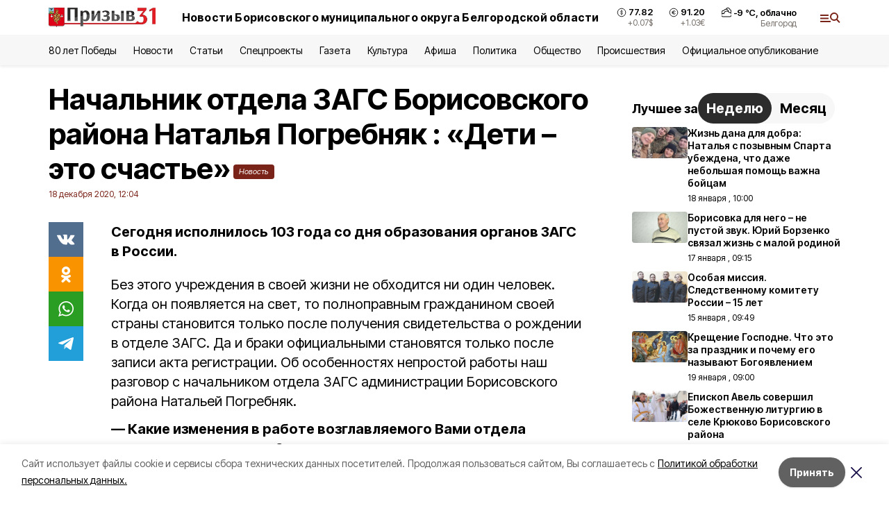

--- FILE ---
content_type: text/html; charset=utf-8
request_url: https://prizyv31.ru/news/obshestvo/2020-12-18/nachalnik-otdela-zags-borisovskogo-rayona-natalya-pogrebnyak-deti-eto-schastie-174104
body_size: 23588
content:
<!DOCTYPE html><html lang="ru" translate="no"><head><link rel="preconnect" href="https://fonts.googleapis.com"/><link rel="preconnect" href="https://fonts.gstatic.com" crossorigin="crossOrigin"/><script>window.yaContextCb = window.yaContextCb || []</script><script src="https://yandex.ru/ads/system/context.js" async=""></script><link rel="preconnect" href="https://fonts.gstatic.com" crossorigin /><meta charSet="utf-8"/><script async="" src="https://jsn.24smi.net/smi.js"></script><script>(window.smiq = window.smiq || []).push();</script><link rel="icon" href="https://prizyv31.ru/attachments/85785fddcd44a6a9b2be267a9c5a32c8c0567682/store/72183242ae9cfe1276c83f0a60106b2f719082d3b625d43a45d13f7d46db/favicon+%288%29.ico" type="image/x-icon"/><style>:root {--active-color: #7a2318}</style><style>:root {--links-color: #7a2318</style><meta name="viewport" content="width=1250"/><meta name="yandex-verification" content="d021a1a8dde64371"/><meta name="google-site-verification" content="eQR-kthQpTj2ZKUq1GpLLIQMej_Q81Y0K-54ga05MbY"/><meta name="zen-verification"/><meta property="og:url" content="https://prizyv31.ru/news/obshestvo/2020-12-18/nachalnik-otdela-zags-borisovskogo-rayona-natalya-pogrebnyak-deti-eto-schastie-174104"/><meta property="og:type" content="article"/><link rel="canonical" href="https://prizyv31.ru/news/obshestvo/2020-12-18/nachalnik-otdela-zags-borisovskogo-rayona-natalya-pogrebnyak-deti-eto-schastie-174104"/><title>Начальник отдела ЗАГС Борисовского района Наталья Погребняк : «Дети – это счастье»</title><meta property="og:title" content="Начальник отдела ЗАГС Борисовского района Наталья Погребняк : «Дети – это счастье»"/><meta property="og:description" content="Сегодня исполнилось 103 года со дня образования органов ЗАГС в России."/><meta name="description" content="Сегодня исполнилось 103 года со дня образования органов ЗАГС в России."/><meta property="vk:image"/><meta property="twitter:image"/><meta property="og:image"/><link rel="amphtml" href="https://prizyv31.ru/news/obshestvo/2020-12-18/nachalnik-otdela-zags-borisovskogo-rayona-natalya-pogrebnyak-deti-eto-schastie-174104?amp=1"/><meta name="next-head-count" content="21"/><link rel="preload" href="/_next/static/css/7525cea062d9ba07.css" as="style"/><link rel="stylesheet" href="/_next/static/css/7525cea062d9ba07.css" data-n-g=""/><link rel="preload" href="/_next/static/css/733cdf5d842729ef.css" as="style"/><link rel="stylesheet" href="/_next/static/css/733cdf5d842729ef.css" data-n-p=""/><link rel="preload" href="/_next/static/css/4afd6468bc212200.css" as="style"/><link rel="stylesheet" href="/_next/static/css/4afd6468bc212200.css"/><noscript data-n-css=""></noscript><script defer="" nomodule="" src="/_next/static/chunks/polyfills-5cd94c89d3acac5f.js"></script><script defer="" src="/_next/static/chunks/9856.ded1cf57c85110af.js"></script><script src="/_next/static/chunks/webpack-606b0d219f2158c5.js" defer=""></script><script src="/_next/static/chunks/framework-568b840ecff66744.js" defer=""></script><script src="/_next/static/chunks/main-b3fb2db701131c64.js" defer=""></script><script src="/_next/static/chunks/pages/_app-732237c6c1065986.js" defer=""></script><script src="/_next/static/chunks/a4c92b5b-8873d9e3e06a0c69.js" defer=""></script><script src="/_next/static/chunks/2642-56c8aeb99d01ffb3.js" defer=""></script><script src="/_next/static/chunks/5917-949cd58c67d4f4f2.js" defer=""></script><script src="/_next/static/chunks/8127-1a99a37dbac18254.js" defer=""></script><script src="/_next/static/chunks/1770-7a6624c724bff677.js" defer=""></script><script src="/_next/static/chunks/7049-9913525f9aae816e.js" defer=""></script><script src="/_next/static/chunks/2260-239c596b6e8c5e9d.js" defer=""></script><script src="/_next/static/chunks/9773-1d20a0b1d40ece9b.js" defer=""></script><script src="/_next/static/chunks/pages/news/%5Brubric%5D/%5Bdate%5D/%5Bslug%5D-f3fe7bf9194c39a1.js" defer=""></script><script src="/_next/static/vJKOEWHQQpt8ahsMjg6QB/_buildManifest.js" defer=""></script><script src="/_next/static/vJKOEWHQQpt8ahsMjg6QB/_ssgManifest.js" defer=""></script><script src="/_next/static/vJKOEWHQQpt8ahsMjg6QB/_middlewareManifest.js" defer=""></script><style data-href="https://fonts.googleapis.com/css2?family=Inter:wght@300;400;600;700;800;900&family=Rubik:wght@400;500;700&family=Manrope:wght@300;700;800&family=Raleway:wght@800;900&family=Montserrat:wght@400;600;700;800;900&display=swap">@font-face{font-family:'Inter';font-style:normal;font-weight:300;font-display:swap;src:url(https://fonts.gstatic.com/s/inter/v19/UcCO3FwrK3iLTeHuS_nVMrMxCp50SjIw2boKoduKmMEVuOKfMZs.woff) format('woff')}@font-face{font-family:'Inter';font-style:normal;font-weight:400;font-display:swap;src:url(https://fonts.gstatic.com/s/inter/v19/UcCO3FwrK3iLTeHuS_nVMrMxCp50SjIw2boKoduKmMEVuLyfMZs.woff) format('woff')}@font-face{font-family:'Inter';font-style:normal;font-weight:600;font-display:swap;src:url(https://fonts.gstatic.com/s/inter/v19/UcCO3FwrK3iLTeHuS_nVMrMxCp50SjIw2boKoduKmMEVuGKYMZs.woff) format('woff')}@font-face{font-family:'Inter';font-style:normal;font-weight:700;font-display:swap;src:url(https://fonts.gstatic.com/s/inter/v19/UcCO3FwrK3iLTeHuS_nVMrMxCp50SjIw2boKoduKmMEVuFuYMZs.woff) format('woff')}@font-face{font-family:'Inter';font-style:normal;font-weight:800;font-display:swap;src:url(https://fonts.gstatic.com/s/inter/v19/UcCO3FwrK3iLTeHuS_nVMrMxCp50SjIw2boKoduKmMEVuDyYMZs.woff) format('woff')}@font-face{font-family:'Inter';font-style:normal;font-weight:900;font-display:swap;src:url(https://fonts.gstatic.com/s/inter/v19/UcCO3FwrK3iLTeHuS_nVMrMxCp50SjIw2boKoduKmMEVuBWYMZs.woff) format('woff')}@font-face{font-family:'Manrope';font-style:normal;font-weight:300;font-display:swap;src:url(https://fonts.gstatic.com/s/manrope/v20/xn7_YHE41ni1AdIRqAuZuw1Bx9mbZk6jFO_G.woff) format('woff')}@font-face{font-family:'Manrope';font-style:normal;font-weight:700;font-display:swap;src:url(https://fonts.gstatic.com/s/manrope/v20/xn7_YHE41ni1AdIRqAuZuw1Bx9mbZk4aE-_G.woff) format('woff')}@font-face{font-family:'Manrope';font-style:normal;font-weight:800;font-display:swap;src:url(https://fonts.gstatic.com/s/manrope/v20/xn7_YHE41ni1AdIRqAuZuw1Bx9mbZk59E-_G.woff) format('woff')}@font-face{font-family:'Montserrat';font-style:normal;font-weight:400;font-display:swap;src:url(https://fonts.gstatic.com/s/montserrat/v31/JTUHjIg1_i6t8kCHKm4532VJOt5-QNFgpCtr6Ew9.woff) format('woff')}@font-face{font-family:'Montserrat';font-style:normal;font-weight:600;font-display:swap;src:url(https://fonts.gstatic.com/s/montserrat/v31/JTUHjIg1_i6t8kCHKm4532VJOt5-QNFgpCu170w9.woff) format('woff')}@font-face{font-family:'Montserrat';font-style:normal;font-weight:700;font-display:swap;src:url(https://fonts.gstatic.com/s/montserrat/v31/JTUHjIg1_i6t8kCHKm4532VJOt5-QNFgpCuM70w9.woff) format('woff')}@font-face{font-family:'Montserrat';font-style:normal;font-weight:800;font-display:swap;src:url(https://fonts.gstatic.com/s/montserrat/v31/JTUHjIg1_i6t8kCHKm4532VJOt5-QNFgpCvr70w9.woff) format('woff')}@font-face{font-family:'Montserrat';font-style:normal;font-weight:900;font-display:swap;src:url(https://fonts.gstatic.com/s/montserrat/v31/JTUHjIg1_i6t8kCHKm4532VJOt5-QNFgpCvC70w9.woff) format('woff')}@font-face{font-family:'Raleway';font-style:normal;font-weight:800;font-display:swap;src:url(https://fonts.gstatic.com/s/raleway/v36/1Ptxg8zYS_SKggPN4iEgvnHyvveLxVtapYCM.woff) format('woff')}@font-face{font-family:'Raleway';font-style:normal;font-weight:900;font-display:swap;src:url(https://fonts.gstatic.com/s/raleway/v36/1Ptxg8zYS_SKggPN4iEgvnHyvveLxVtzpYCM.woff) format('woff')}@font-face{font-family:'Rubik';font-style:normal;font-weight:400;font-display:swap;src:url(https://fonts.gstatic.com/s/rubik/v30/iJWZBXyIfDnIV5PNhY1KTN7Z-Yh-B4i1Uw.woff) format('woff')}@font-face{font-family:'Rubik';font-style:normal;font-weight:500;font-display:swap;src:url(https://fonts.gstatic.com/s/rubik/v30/iJWZBXyIfDnIV5PNhY1KTN7Z-Yh-NYi1Uw.woff) format('woff')}@font-face{font-family:'Rubik';font-style:normal;font-weight:700;font-display:swap;src:url(https://fonts.gstatic.com/s/rubik/v30/iJWZBXyIfDnIV5PNhY1KTN7Z-Yh-4I-1Uw.woff) format('woff')}@font-face{font-family:'Inter';font-style:normal;font-weight:300;font-display:swap;src:url(https://fonts.gstatic.com/s/inter/v19/UcC73FwrK3iLTeHuS_nVMrMxCp50SjIa2JL7W0Q5n-wU.woff2) format('woff2');unicode-range:U+0460-052F,U+1C80-1C8A,U+20B4,U+2DE0-2DFF,U+A640-A69F,U+FE2E-FE2F}@font-face{font-family:'Inter';font-style:normal;font-weight:300;font-display:swap;src:url(https://fonts.gstatic.com/s/inter/v19/UcC73FwrK3iLTeHuS_nVMrMxCp50SjIa0ZL7W0Q5n-wU.woff2) format('woff2');unicode-range:U+0301,U+0400-045F,U+0490-0491,U+04B0-04B1,U+2116}@font-face{font-family:'Inter';font-style:normal;font-weight:300;font-display:swap;src:url(https://fonts.gstatic.com/s/inter/v19/UcC73FwrK3iLTeHuS_nVMrMxCp50SjIa2ZL7W0Q5n-wU.woff2) format('woff2');unicode-range:U+1F00-1FFF}@font-face{font-family:'Inter';font-style:normal;font-weight:300;font-display:swap;src:url(https://fonts.gstatic.com/s/inter/v19/UcC73FwrK3iLTeHuS_nVMrMxCp50SjIa1pL7W0Q5n-wU.woff2) format('woff2');unicode-range:U+0370-0377,U+037A-037F,U+0384-038A,U+038C,U+038E-03A1,U+03A3-03FF}@font-face{font-family:'Inter';font-style:normal;font-weight:300;font-display:swap;src:url(https://fonts.gstatic.com/s/inter/v19/UcC73FwrK3iLTeHuS_nVMrMxCp50SjIa2pL7W0Q5n-wU.woff2) format('woff2');unicode-range:U+0102-0103,U+0110-0111,U+0128-0129,U+0168-0169,U+01A0-01A1,U+01AF-01B0,U+0300-0301,U+0303-0304,U+0308-0309,U+0323,U+0329,U+1EA0-1EF9,U+20AB}@font-face{font-family:'Inter';font-style:normal;font-weight:300;font-display:swap;src:url(https://fonts.gstatic.com/s/inter/v19/UcC73FwrK3iLTeHuS_nVMrMxCp50SjIa25L7W0Q5n-wU.woff2) format('woff2');unicode-range:U+0100-02BA,U+02BD-02C5,U+02C7-02CC,U+02CE-02D7,U+02DD-02FF,U+0304,U+0308,U+0329,U+1D00-1DBF,U+1E00-1E9F,U+1EF2-1EFF,U+2020,U+20A0-20AB,U+20AD-20C0,U+2113,U+2C60-2C7F,U+A720-A7FF}@font-face{font-family:'Inter';font-style:normal;font-weight:300;font-display:swap;src:url(https://fonts.gstatic.com/s/inter/v19/UcC73FwrK3iLTeHuS_nVMrMxCp50SjIa1ZL7W0Q5nw.woff2) format('woff2');unicode-range:U+0000-00FF,U+0131,U+0152-0153,U+02BB-02BC,U+02C6,U+02DA,U+02DC,U+0304,U+0308,U+0329,U+2000-206F,U+20AC,U+2122,U+2191,U+2193,U+2212,U+2215,U+FEFF,U+FFFD}@font-face{font-family:'Inter';font-style:normal;font-weight:400;font-display:swap;src:url(https://fonts.gstatic.com/s/inter/v19/UcC73FwrK3iLTeHuS_nVMrMxCp50SjIa2JL7W0Q5n-wU.woff2) format('woff2');unicode-range:U+0460-052F,U+1C80-1C8A,U+20B4,U+2DE0-2DFF,U+A640-A69F,U+FE2E-FE2F}@font-face{font-family:'Inter';font-style:normal;font-weight:400;font-display:swap;src:url(https://fonts.gstatic.com/s/inter/v19/UcC73FwrK3iLTeHuS_nVMrMxCp50SjIa0ZL7W0Q5n-wU.woff2) format('woff2');unicode-range:U+0301,U+0400-045F,U+0490-0491,U+04B0-04B1,U+2116}@font-face{font-family:'Inter';font-style:normal;font-weight:400;font-display:swap;src:url(https://fonts.gstatic.com/s/inter/v19/UcC73FwrK3iLTeHuS_nVMrMxCp50SjIa2ZL7W0Q5n-wU.woff2) format('woff2');unicode-range:U+1F00-1FFF}@font-face{font-family:'Inter';font-style:normal;font-weight:400;font-display:swap;src:url(https://fonts.gstatic.com/s/inter/v19/UcC73FwrK3iLTeHuS_nVMrMxCp50SjIa1pL7W0Q5n-wU.woff2) format('woff2');unicode-range:U+0370-0377,U+037A-037F,U+0384-038A,U+038C,U+038E-03A1,U+03A3-03FF}@font-face{font-family:'Inter';font-style:normal;font-weight:400;font-display:swap;src:url(https://fonts.gstatic.com/s/inter/v19/UcC73FwrK3iLTeHuS_nVMrMxCp50SjIa2pL7W0Q5n-wU.woff2) format('woff2');unicode-range:U+0102-0103,U+0110-0111,U+0128-0129,U+0168-0169,U+01A0-01A1,U+01AF-01B0,U+0300-0301,U+0303-0304,U+0308-0309,U+0323,U+0329,U+1EA0-1EF9,U+20AB}@font-face{font-family:'Inter';font-style:normal;font-weight:400;font-display:swap;src:url(https://fonts.gstatic.com/s/inter/v19/UcC73FwrK3iLTeHuS_nVMrMxCp50SjIa25L7W0Q5n-wU.woff2) format('woff2');unicode-range:U+0100-02BA,U+02BD-02C5,U+02C7-02CC,U+02CE-02D7,U+02DD-02FF,U+0304,U+0308,U+0329,U+1D00-1DBF,U+1E00-1E9F,U+1EF2-1EFF,U+2020,U+20A0-20AB,U+20AD-20C0,U+2113,U+2C60-2C7F,U+A720-A7FF}@font-face{font-family:'Inter';font-style:normal;font-weight:400;font-display:swap;src:url(https://fonts.gstatic.com/s/inter/v19/UcC73FwrK3iLTeHuS_nVMrMxCp50SjIa1ZL7W0Q5nw.woff2) format('woff2');unicode-range:U+0000-00FF,U+0131,U+0152-0153,U+02BB-02BC,U+02C6,U+02DA,U+02DC,U+0304,U+0308,U+0329,U+2000-206F,U+20AC,U+2122,U+2191,U+2193,U+2212,U+2215,U+FEFF,U+FFFD}@font-face{font-family:'Inter';font-style:normal;font-weight:600;font-display:swap;src:url(https://fonts.gstatic.com/s/inter/v19/UcC73FwrK3iLTeHuS_nVMrMxCp50SjIa2JL7W0Q5n-wU.woff2) format('woff2');unicode-range:U+0460-052F,U+1C80-1C8A,U+20B4,U+2DE0-2DFF,U+A640-A69F,U+FE2E-FE2F}@font-face{font-family:'Inter';font-style:normal;font-weight:600;font-display:swap;src:url(https://fonts.gstatic.com/s/inter/v19/UcC73FwrK3iLTeHuS_nVMrMxCp50SjIa0ZL7W0Q5n-wU.woff2) format('woff2');unicode-range:U+0301,U+0400-045F,U+0490-0491,U+04B0-04B1,U+2116}@font-face{font-family:'Inter';font-style:normal;font-weight:600;font-display:swap;src:url(https://fonts.gstatic.com/s/inter/v19/UcC73FwrK3iLTeHuS_nVMrMxCp50SjIa2ZL7W0Q5n-wU.woff2) format('woff2');unicode-range:U+1F00-1FFF}@font-face{font-family:'Inter';font-style:normal;font-weight:600;font-display:swap;src:url(https://fonts.gstatic.com/s/inter/v19/UcC73FwrK3iLTeHuS_nVMrMxCp50SjIa1pL7W0Q5n-wU.woff2) format('woff2');unicode-range:U+0370-0377,U+037A-037F,U+0384-038A,U+038C,U+038E-03A1,U+03A3-03FF}@font-face{font-family:'Inter';font-style:normal;font-weight:600;font-display:swap;src:url(https://fonts.gstatic.com/s/inter/v19/UcC73FwrK3iLTeHuS_nVMrMxCp50SjIa2pL7W0Q5n-wU.woff2) format('woff2');unicode-range:U+0102-0103,U+0110-0111,U+0128-0129,U+0168-0169,U+01A0-01A1,U+01AF-01B0,U+0300-0301,U+0303-0304,U+0308-0309,U+0323,U+0329,U+1EA0-1EF9,U+20AB}@font-face{font-family:'Inter';font-style:normal;font-weight:600;font-display:swap;src:url(https://fonts.gstatic.com/s/inter/v19/UcC73FwrK3iLTeHuS_nVMrMxCp50SjIa25L7W0Q5n-wU.woff2) format('woff2');unicode-range:U+0100-02BA,U+02BD-02C5,U+02C7-02CC,U+02CE-02D7,U+02DD-02FF,U+0304,U+0308,U+0329,U+1D00-1DBF,U+1E00-1E9F,U+1EF2-1EFF,U+2020,U+20A0-20AB,U+20AD-20C0,U+2113,U+2C60-2C7F,U+A720-A7FF}@font-face{font-family:'Inter';font-style:normal;font-weight:600;font-display:swap;src:url(https://fonts.gstatic.com/s/inter/v19/UcC73FwrK3iLTeHuS_nVMrMxCp50SjIa1ZL7W0Q5nw.woff2) format('woff2');unicode-range:U+0000-00FF,U+0131,U+0152-0153,U+02BB-02BC,U+02C6,U+02DA,U+02DC,U+0304,U+0308,U+0329,U+2000-206F,U+20AC,U+2122,U+2191,U+2193,U+2212,U+2215,U+FEFF,U+FFFD}@font-face{font-family:'Inter';font-style:normal;font-weight:700;font-display:swap;src:url(https://fonts.gstatic.com/s/inter/v19/UcC73FwrK3iLTeHuS_nVMrMxCp50SjIa2JL7W0Q5n-wU.woff2) format('woff2');unicode-range:U+0460-052F,U+1C80-1C8A,U+20B4,U+2DE0-2DFF,U+A640-A69F,U+FE2E-FE2F}@font-face{font-family:'Inter';font-style:normal;font-weight:700;font-display:swap;src:url(https://fonts.gstatic.com/s/inter/v19/UcC73FwrK3iLTeHuS_nVMrMxCp50SjIa0ZL7W0Q5n-wU.woff2) format('woff2');unicode-range:U+0301,U+0400-045F,U+0490-0491,U+04B0-04B1,U+2116}@font-face{font-family:'Inter';font-style:normal;font-weight:700;font-display:swap;src:url(https://fonts.gstatic.com/s/inter/v19/UcC73FwrK3iLTeHuS_nVMrMxCp50SjIa2ZL7W0Q5n-wU.woff2) format('woff2');unicode-range:U+1F00-1FFF}@font-face{font-family:'Inter';font-style:normal;font-weight:700;font-display:swap;src:url(https://fonts.gstatic.com/s/inter/v19/UcC73FwrK3iLTeHuS_nVMrMxCp50SjIa1pL7W0Q5n-wU.woff2) format('woff2');unicode-range:U+0370-0377,U+037A-037F,U+0384-038A,U+038C,U+038E-03A1,U+03A3-03FF}@font-face{font-family:'Inter';font-style:normal;font-weight:700;font-display:swap;src:url(https://fonts.gstatic.com/s/inter/v19/UcC73FwrK3iLTeHuS_nVMrMxCp50SjIa2pL7W0Q5n-wU.woff2) format('woff2');unicode-range:U+0102-0103,U+0110-0111,U+0128-0129,U+0168-0169,U+01A0-01A1,U+01AF-01B0,U+0300-0301,U+0303-0304,U+0308-0309,U+0323,U+0329,U+1EA0-1EF9,U+20AB}@font-face{font-family:'Inter';font-style:normal;font-weight:700;font-display:swap;src:url(https://fonts.gstatic.com/s/inter/v19/UcC73FwrK3iLTeHuS_nVMrMxCp50SjIa25L7W0Q5n-wU.woff2) format('woff2');unicode-range:U+0100-02BA,U+02BD-02C5,U+02C7-02CC,U+02CE-02D7,U+02DD-02FF,U+0304,U+0308,U+0329,U+1D00-1DBF,U+1E00-1E9F,U+1EF2-1EFF,U+2020,U+20A0-20AB,U+20AD-20C0,U+2113,U+2C60-2C7F,U+A720-A7FF}@font-face{font-family:'Inter';font-style:normal;font-weight:700;font-display:swap;src:url(https://fonts.gstatic.com/s/inter/v19/UcC73FwrK3iLTeHuS_nVMrMxCp50SjIa1ZL7W0Q5nw.woff2) format('woff2');unicode-range:U+0000-00FF,U+0131,U+0152-0153,U+02BB-02BC,U+02C6,U+02DA,U+02DC,U+0304,U+0308,U+0329,U+2000-206F,U+20AC,U+2122,U+2191,U+2193,U+2212,U+2215,U+FEFF,U+FFFD}@font-face{font-family:'Inter';font-style:normal;font-weight:800;font-display:swap;src:url(https://fonts.gstatic.com/s/inter/v19/UcC73FwrK3iLTeHuS_nVMrMxCp50SjIa2JL7W0Q5n-wU.woff2) format('woff2');unicode-range:U+0460-052F,U+1C80-1C8A,U+20B4,U+2DE0-2DFF,U+A640-A69F,U+FE2E-FE2F}@font-face{font-family:'Inter';font-style:normal;font-weight:800;font-display:swap;src:url(https://fonts.gstatic.com/s/inter/v19/UcC73FwrK3iLTeHuS_nVMrMxCp50SjIa0ZL7W0Q5n-wU.woff2) format('woff2');unicode-range:U+0301,U+0400-045F,U+0490-0491,U+04B0-04B1,U+2116}@font-face{font-family:'Inter';font-style:normal;font-weight:800;font-display:swap;src:url(https://fonts.gstatic.com/s/inter/v19/UcC73FwrK3iLTeHuS_nVMrMxCp50SjIa2ZL7W0Q5n-wU.woff2) format('woff2');unicode-range:U+1F00-1FFF}@font-face{font-family:'Inter';font-style:normal;font-weight:800;font-display:swap;src:url(https://fonts.gstatic.com/s/inter/v19/UcC73FwrK3iLTeHuS_nVMrMxCp50SjIa1pL7W0Q5n-wU.woff2) format('woff2');unicode-range:U+0370-0377,U+037A-037F,U+0384-038A,U+038C,U+038E-03A1,U+03A3-03FF}@font-face{font-family:'Inter';font-style:normal;font-weight:800;font-display:swap;src:url(https://fonts.gstatic.com/s/inter/v19/UcC73FwrK3iLTeHuS_nVMrMxCp50SjIa2pL7W0Q5n-wU.woff2) format('woff2');unicode-range:U+0102-0103,U+0110-0111,U+0128-0129,U+0168-0169,U+01A0-01A1,U+01AF-01B0,U+0300-0301,U+0303-0304,U+0308-0309,U+0323,U+0329,U+1EA0-1EF9,U+20AB}@font-face{font-family:'Inter';font-style:normal;font-weight:800;font-display:swap;src:url(https://fonts.gstatic.com/s/inter/v19/UcC73FwrK3iLTeHuS_nVMrMxCp50SjIa25L7W0Q5n-wU.woff2) format('woff2');unicode-range:U+0100-02BA,U+02BD-02C5,U+02C7-02CC,U+02CE-02D7,U+02DD-02FF,U+0304,U+0308,U+0329,U+1D00-1DBF,U+1E00-1E9F,U+1EF2-1EFF,U+2020,U+20A0-20AB,U+20AD-20C0,U+2113,U+2C60-2C7F,U+A720-A7FF}@font-face{font-family:'Inter';font-style:normal;font-weight:800;font-display:swap;src:url(https://fonts.gstatic.com/s/inter/v19/UcC73FwrK3iLTeHuS_nVMrMxCp50SjIa1ZL7W0Q5nw.woff2) format('woff2');unicode-range:U+0000-00FF,U+0131,U+0152-0153,U+02BB-02BC,U+02C6,U+02DA,U+02DC,U+0304,U+0308,U+0329,U+2000-206F,U+20AC,U+2122,U+2191,U+2193,U+2212,U+2215,U+FEFF,U+FFFD}@font-face{font-family:'Inter';font-style:normal;font-weight:900;font-display:swap;src:url(https://fonts.gstatic.com/s/inter/v19/UcC73FwrK3iLTeHuS_nVMrMxCp50SjIa2JL7W0Q5n-wU.woff2) format('woff2');unicode-range:U+0460-052F,U+1C80-1C8A,U+20B4,U+2DE0-2DFF,U+A640-A69F,U+FE2E-FE2F}@font-face{font-family:'Inter';font-style:normal;font-weight:900;font-display:swap;src:url(https://fonts.gstatic.com/s/inter/v19/UcC73FwrK3iLTeHuS_nVMrMxCp50SjIa0ZL7W0Q5n-wU.woff2) format('woff2');unicode-range:U+0301,U+0400-045F,U+0490-0491,U+04B0-04B1,U+2116}@font-face{font-family:'Inter';font-style:normal;font-weight:900;font-display:swap;src:url(https://fonts.gstatic.com/s/inter/v19/UcC73FwrK3iLTeHuS_nVMrMxCp50SjIa2ZL7W0Q5n-wU.woff2) format('woff2');unicode-range:U+1F00-1FFF}@font-face{font-family:'Inter';font-style:normal;font-weight:900;font-display:swap;src:url(https://fonts.gstatic.com/s/inter/v19/UcC73FwrK3iLTeHuS_nVMrMxCp50SjIa1pL7W0Q5n-wU.woff2) format('woff2');unicode-range:U+0370-0377,U+037A-037F,U+0384-038A,U+038C,U+038E-03A1,U+03A3-03FF}@font-face{font-family:'Inter';font-style:normal;font-weight:900;font-display:swap;src:url(https://fonts.gstatic.com/s/inter/v19/UcC73FwrK3iLTeHuS_nVMrMxCp50SjIa2pL7W0Q5n-wU.woff2) format('woff2');unicode-range:U+0102-0103,U+0110-0111,U+0128-0129,U+0168-0169,U+01A0-01A1,U+01AF-01B0,U+0300-0301,U+0303-0304,U+0308-0309,U+0323,U+0329,U+1EA0-1EF9,U+20AB}@font-face{font-family:'Inter';font-style:normal;font-weight:900;font-display:swap;src:url(https://fonts.gstatic.com/s/inter/v19/UcC73FwrK3iLTeHuS_nVMrMxCp50SjIa25L7W0Q5n-wU.woff2) format('woff2');unicode-range:U+0100-02BA,U+02BD-02C5,U+02C7-02CC,U+02CE-02D7,U+02DD-02FF,U+0304,U+0308,U+0329,U+1D00-1DBF,U+1E00-1E9F,U+1EF2-1EFF,U+2020,U+20A0-20AB,U+20AD-20C0,U+2113,U+2C60-2C7F,U+A720-A7FF}@font-face{font-family:'Inter';font-style:normal;font-weight:900;font-display:swap;src:url(https://fonts.gstatic.com/s/inter/v19/UcC73FwrK3iLTeHuS_nVMrMxCp50SjIa1ZL7W0Q5nw.woff2) format('woff2');unicode-range:U+0000-00FF,U+0131,U+0152-0153,U+02BB-02BC,U+02C6,U+02DA,U+02DC,U+0304,U+0308,U+0329,U+2000-206F,U+20AC,U+2122,U+2191,U+2193,U+2212,U+2215,U+FEFF,U+FFFD}@font-face{font-family:'Manrope';font-style:normal;font-weight:300;font-display:swap;src:url(https://fonts.gstatic.com/s/manrope/v20/xn7gYHE41ni1AdIRggqxSvfedN62Zw.woff2) format('woff2');unicode-range:U+0460-052F,U+1C80-1C8A,U+20B4,U+2DE0-2DFF,U+A640-A69F,U+FE2E-FE2F}@font-face{font-family:'Manrope';font-style:normal;font-weight:300;font-display:swap;src:url(https://fonts.gstatic.com/s/manrope/v20/xn7gYHE41ni1AdIRggOxSvfedN62Zw.woff2) format('woff2');unicode-range:U+0301,U+0400-045F,U+0490-0491,U+04B0-04B1,U+2116}@font-face{font-family:'Manrope';font-style:normal;font-weight:300;font-display:swap;src:url(https://fonts.gstatic.com/s/manrope/v20/xn7gYHE41ni1AdIRggSxSvfedN62Zw.woff2) format('woff2');unicode-range:U+0370-0377,U+037A-037F,U+0384-038A,U+038C,U+038E-03A1,U+03A3-03FF}@font-face{font-family:'Manrope';font-style:normal;font-weight:300;font-display:swap;src:url(https://fonts.gstatic.com/s/manrope/v20/xn7gYHE41ni1AdIRggixSvfedN62Zw.woff2) format('woff2');unicode-range:U+0102-0103,U+0110-0111,U+0128-0129,U+0168-0169,U+01A0-01A1,U+01AF-01B0,U+0300-0301,U+0303-0304,U+0308-0309,U+0323,U+0329,U+1EA0-1EF9,U+20AB}@font-face{font-family:'Manrope';font-style:normal;font-weight:300;font-display:swap;src:url(https://fonts.gstatic.com/s/manrope/v20/xn7gYHE41ni1AdIRggmxSvfedN62Zw.woff2) format('woff2');unicode-range:U+0100-02BA,U+02BD-02C5,U+02C7-02CC,U+02CE-02D7,U+02DD-02FF,U+0304,U+0308,U+0329,U+1D00-1DBF,U+1E00-1E9F,U+1EF2-1EFF,U+2020,U+20A0-20AB,U+20AD-20C0,U+2113,U+2C60-2C7F,U+A720-A7FF}@font-face{font-family:'Manrope';font-style:normal;font-weight:300;font-display:swap;src:url(https://fonts.gstatic.com/s/manrope/v20/xn7gYHE41ni1AdIRggexSvfedN4.woff2) format('woff2');unicode-range:U+0000-00FF,U+0131,U+0152-0153,U+02BB-02BC,U+02C6,U+02DA,U+02DC,U+0304,U+0308,U+0329,U+2000-206F,U+20AC,U+2122,U+2191,U+2193,U+2212,U+2215,U+FEFF,U+FFFD}@font-face{font-family:'Manrope';font-style:normal;font-weight:700;font-display:swap;src:url(https://fonts.gstatic.com/s/manrope/v20/xn7gYHE41ni1AdIRggqxSvfedN62Zw.woff2) format('woff2');unicode-range:U+0460-052F,U+1C80-1C8A,U+20B4,U+2DE0-2DFF,U+A640-A69F,U+FE2E-FE2F}@font-face{font-family:'Manrope';font-style:normal;font-weight:700;font-display:swap;src:url(https://fonts.gstatic.com/s/manrope/v20/xn7gYHE41ni1AdIRggOxSvfedN62Zw.woff2) format('woff2');unicode-range:U+0301,U+0400-045F,U+0490-0491,U+04B0-04B1,U+2116}@font-face{font-family:'Manrope';font-style:normal;font-weight:700;font-display:swap;src:url(https://fonts.gstatic.com/s/manrope/v20/xn7gYHE41ni1AdIRggSxSvfedN62Zw.woff2) format('woff2');unicode-range:U+0370-0377,U+037A-037F,U+0384-038A,U+038C,U+038E-03A1,U+03A3-03FF}@font-face{font-family:'Manrope';font-style:normal;font-weight:700;font-display:swap;src:url(https://fonts.gstatic.com/s/manrope/v20/xn7gYHE41ni1AdIRggixSvfedN62Zw.woff2) format('woff2');unicode-range:U+0102-0103,U+0110-0111,U+0128-0129,U+0168-0169,U+01A0-01A1,U+01AF-01B0,U+0300-0301,U+0303-0304,U+0308-0309,U+0323,U+0329,U+1EA0-1EF9,U+20AB}@font-face{font-family:'Manrope';font-style:normal;font-weight:700;font-display:swap;src:url(https://fonts.gstatic.com/s/manrope/v20/xn7gYHE41ni1AdIRggmxSvfedN62Zw.woff2) format('woff2');unicode-range:U+0100-02BA,U+02BD-02C5,U+02C7-02CC,U+02CE-02D7,U+02DD-02FF,U+0304,U+0308,U+0329,U+1D00-1DBF,U+1E00-1E9F,U+1EF2-1EFF,U+2020,U+20A0-20AB,U+20AD-20C0,U+2113,U+2C60-2C7F,U+A720-A7FF}@font-face{font-family:'Manrope';font-style:normal;font-weight:700;font-display:swap;src:url(https://fonts.gstatic.com/s/manrope/v20/xn7gYHE41ni1AdIRggexSvfedN4.woff2) format('woff2');unicode-range:U+0000-00FF,U+0131,U+0152-0153,U+02BB-02BC,U+02C6,U+02DA,U+02DC,U+0304,U+0308,U+0329,U+2000-206F,U+20AC,U+2122,U+2191,U+2193,U+2212,U+2215,U+FEFF,U+FFFD}@font-face{font-family:'Manrope';font-style:normal;font-weight:800;font-display:swap;src:url(https://fonts.gstatic.com/s/manrope/v20/xn7gYHE41ni1AdIRggqxSvfedN62Zw.woff2) format('woff2');unicode-range:U+0460-052F,U+1C80-1C8A,U+20B4,U+2DE0-2DFF,U+A640-A69F,U+FE2E-FE2F}@font-face{font-family:'Manrope';font-style:normal;font-weight:800;font-display:swap;src:url(https://fonts.gstatic.com/s/manrope/v20/xn7gYHE41ni1AdIRggOxSvfedN62Zw.woff2) format('woff2');unicode-range:U+0301,U+0400-045F,U+0490-0491,U+04B0-04B1,U+2116}@font-face{font-family:'Manrope';font-style:normal;font-weight:800;font-display:swap;src:url(https://fonts.gstatic.com/s/manrope/v20/xn7gYHE41ni1AdIRggSxSvfedN62Zw.woff2) format('woff2');unicode-range:U+0370-0377,U+037A-037F,U+0384-038A,U+038C,U+038E-03A1,U+03A3-03FF}@font-face{font-family:'Manrope';font-style:normal;font-weight:800;font-display:swap;src:url(https://fonts.gstatic.com/s/manrope/v20/xn7gYHE41ni1AdIRggixSvfedN62Zw.woff2) format('woff2');unicode-range:U+0102-0103,U+0110-0111,U+0128-0129,U+0168-0169,U+01A0-01A1,U+01AF-01B0,U+0300-0301,U+0303-0304,U+0308-0309,U+0323,U+0329,U+1EA0-1EF9,U+20AB}@font-face{font-family:'Manrope';font-style:normal;font-weight:800;font-display:swap;src:url(https://fonts.gstatic.com/s/manrope/v20/xn7gYHE41ni1AdIRggmxSvfedN62Zw.woff2) format('woff2');unicode-range:U+0100-02BA,U+02BD-02C5,U+02C7-02CC,U+02CE-02D7,U+02DD-02FF,U+0304,U+0308,U+0329,U+1D00-1DBF,U+1E00-1E9F,U+1EF2-1EFF,U+2020,U+20A0-20AB,U+20AD-20C0,U+2113,U+2C60-2C7F,U+A720-A7FF}@font-face{font-family:'Manrope';font-style:normal;font-weight:800;font-display:swap;src:url(https://fonts.gstatic.com/s/manrope/v20/xn7gYHE41ni1AdIRggexSvfedN4.woff2) format('woff2');unicode-range:U+0000-00FF,U+0131,U+0152-0153,U+02BB-02BC,U+02C6,U+02DA,U+02DC,U+0304,U+0308,U+0329,U+2000-206F,U+20AC,U+2122,U+2191,U+2193,U+2212,U+2215,U+FEFF,U+FFFD}@font-face{font-family:'Montserrat';font-style:normal;font-weight:400;font-display:swap;src:url(https://fonts.gstatic.com/s/montserrat/v31/JTUSjIg1_i6t8kCHKm459WRhyyTh89ZNpQ.woff2) format('woff2');unicode-range:U+0460-052F,U+1C80-1C8A,U+20B4,U+2DE0-2DFF,U+A640-A69F,U+FE2E-FE2F}@font-face{font-family:'Montserrat';font-style:normal;font-weight:400;font-display:swap;src:url(https://fonts.gstatic.com/s/montserrat/v31/JTUSjIg1_i6t8kCHKm459W1hyyTh89ZNpQ.woff2) format('woff2');unicode-range:U+0301,U+0400-045F,U+0490-0491,U+04B0-04B1,U+2116}@font-face{font-family:'Montserrat';font-style:normal;font-weight:400;font-display:swap;src:url(https://fonts.gstatic.com/s/montserrat/v31/JTUSjIg1_i6t8kCHKm459WZhyyTh89ZNpQ.woff2) format('woff2');unicode-range:U+0102-0103,U+0110-0111,U+0128-0129,U+0168-0169,U+01A0-01A1,U+01AF-01B0,U+0300-0301,U+0303-0304,U+0308-0309,U+0323,U+0329,U+1EA0-1EF9,U+20AB}@font-face{font-family:'Montserrat';font-style:normal;font-weight:400;font-display:swap;src:url(https://fonts.gstatic.com/s/montserrat/v31/JTUSjIg1_i6t8kCHKm459WdhyyTh89ZNpQ.woff2) format('woff2');unicode-range:U+0100-02BA,U+02BD-02C5,U+02C7-02CC,U+02CE-02D7,U+02DD-02FF,U+0304,U+0308,U+0329,U+1D00-1DBF,U+1E00-1E9F,U+1EF2-1EFF,U+2020,U+20A0-20AB,U+20AD-20C0,U+2113,U+2C60-2C7F,U+A720-A7FF}@font-face{font-family:'Montserrat';font-style:normal;font-weight:400;font-display:swap;src:url(https://fonts.gstatic.com/s/montserrat/v31/JTUSjIg1_i6t8kCHKm459WlhyyTh89Y.woff2) format('woff2');unicode-range:U+0000-00FF,U+0131,U+0152-0153,U+02BB-02BC,U+02C6,U+02DA,U+02DC,U+0304,U+0308,U+0329,U+2000-206F,U+20AC,U+2122,U+2191,U+2193,U+2212,U+2215,U+FEFF,U+FFFD}@font-face{font-family:'Montserrat';font-style:normal;font-weight:600;font-display:swap;src:url(https://fonts.gstatic.com/s/montserrat/v31/JTUSjIg1_i6t8kCHKm459WRhyyTh89ZNpQ.woff2) format('woff2');unicode-range:U+0460-052F,U+1C80-1C8A,U+20B4,U+2DE0-2DFF,U+A640-A69F,U+FE2E-FE2F}@font-face{font-family:'Montserrat';font-style:normal;font-weight:600;font-display:swap;src:url(https://fonts.gstatic.com/s/montserrat/v31/JTUSjIg1_i6t8kCHKm459W1hyyTh89ZNpQ.woff2) format('woff2');unicode-range:U+0301,U+0400-045F,U+0490-0491,U+04B0-04B1,U+2116}@font-face{font-family:'Montserrat';font-style:normal;font-weight:600;font-display:swap;src:url(https://fonts.gstatic.com/s/montserrat/v31/JTUSjIg1_i6t8kCHKm459WZhyyTh89ZNpQ.woff2) format('woff2');unicode-range:U+0102-0103,U+0110-0111,U+0128-0129,U+0168-0169,U+01A0-01A1,U+01AF-01B0,U+0300-0301,U+0303-0304,U+0308-0309,U+0323,U+0329,U+1EA0-1EF9,U+20AB}@font-face{font-family:'Montserrat';font-style:normal;font-weight:600;font-display:swap;src:url(https://fonts.gstatic.com/s/montserrat/v31/JTUSjIg1_i6t8kCHKm459WdhyyTh89ZNpQ.woff2) format('woff2');unicode-range:U+0100-02BA,U+02BD-02C5,U+02C7-02CC,U+02CE-02D7,U+02DD-02FF,U+0304,U+0308,U+0329,U+1D00-1DBF,U+1E00-1E9F,U+1EF2-1EFF,U+2020,U+20A0-20AB,U+20AD-20C0,U+2113,U+2C60-2C7F,U+A720-A7FF}@font-face{font-family:'Montserrat';font-style:normal;font-weight:600;font-display:swap;src:url(https://fonts.gstatic.com/s/montserrat/v31/JTUSjIg1_i6t8kCHKm459WlhyyTh89Y.woff2) format('woff2');unicode-range:U+0000-00FF,U+0131,U+0152-0153,U+02BB-02BC,U+02C6,U+02DA,U+02DC,U+0304,U+0308,U+0329,U+2000-206F,U+20AC,U+2122,U+2191,U+2193,U+2212,U+2215,U+FEFF,U+FFFD}@font-face{font-family:'Montserrat';font-style:normal;font-weight:700;font-display:swap;src:url(https://fonts.gstatic.com/s/montserrat/v31/JTUSjIg1_i6t8kCHKm459WRhyyTh89ZNpQ.woff2) format('woff2');unicode-range:U+0460-052F,U+1C80-1C8A,U+20B4,U+2DE0-2DFF,U+A640-A69F,U+FE2E-FE2F}@font-face{font-family:'Montserrat';font-style:normal;font-weight:700;font-display:swap;src:url(https://fonts.gstatic.com/s/montserrat/v31/JTUSjIg1_i6t8kCHKm459W1hyyTh89ZNpQ.woff2) format('woff2');unicode-range:U+0301,U+0400-045F,U+0490-0491,U+04B0-04B1,U+2116}@font-face{font-family:'Montserrat';font-style:normal;font-weight:700;font-display:swap;src:url(https://fonts.gstatic.com/s/montserrat/v31/JTUSjIg1_i6t8kCHKm459WZhyyTh89ZNpQ.woff2) format('woff2');unicode-range:U+0102-0103,U+0110-0111,U+0128-0129,U+0168-0169,U+01A0-01A1,U+01AF-01B0,U+0300-0301,U+0303-0304,U+0308-0309,U+0323,U+0329,U+1EA0-1EF9,U+20AB}@font-face{font-family:'Montserrat';font-style:normal;font-weight:700;font-display:swap;src:url(https://fonts.gstatic.com/s/montserrat/v31/JTUSjIg1_i6t8kCHKm459WdhyyTh89ZNpQ.woff2) format('woff2');unicode-range:U+0100-02BA,U+02BD-02C5,U+02C7-02CC,U+02CE-02D7,U+02DD-02FF,U+0304,U+0308,U+0329,U+1D00-1DBF,U+1E00-1E9F,U+1EF2-1EFF,U+2020,U+20A0-20AB,U+20AD-20C0,U+2113,U+2C60-2C7F,U+A720-A7FF}@font-face{font-family:'Montserrat';font-style:normal;font-weight:700;font-display:swap;src:url(https://fonts.gstatic.com/s/montserrat/v31/JTUSjIg1_i6t8kCHKm459WlhyyTh89Y.woff2) format('woff2');unicode-range:U+0000-00FF,U+0131,U+0152-0153,U+02BB-02BC,U+02C6,U+02DA,U+02DC,U+0304,U+0308,U+0329,U+2000-206F,U+20AC,U+2122,U+2191,U+2193,U+2212,U+2215,U+FEFF,U+FFFD}@font-face{font-family:'Montserrat';font-style:normal;font-weight:800;font-display:swap;src:url(https://fonts.gstatic.com/s/montserrat/v31/JTUSjIg1_i6t8kCHKm459WRhyyTh89ZNpQ.woff2) format('woff2');unicode-range:U+0460-052F,U+1C80-1C8A,U+20B4,U+2DE0-2DFF,U+A640-A69F,U+FE2E-FE2F}@font-face{font-family:'Montserrat';font-style:normal;font-weight:800;font-display:swap;src:url(https://fonts.gstatic.com/s/montserrat/v31/JTUSjIg1_i6t8kCHKm459W1hyyTh89ZNpQ.woff2) format('woff2');unicode-range:U+0301,U+0400-045F,U+0490-0491,U+04B0-04B1,U+2116}@font-face{font-family:'Montserrat';font-style:normal;font-weight:800;font-display:swap;src:url(https://fonts.gstatic.com/s/montserrat/v31/JTUSjIg1_i6t8kCHKm459WZhyyTh89ZNpQ.woff2) format('woff2');unicode-range:U+0102-0103,U+0110-0111,U+0128-0129,U+0168-0169,U+01A0-01A1,U+01AF-01B0,U+0300-0301,U+0303-0304,U+0308-0309,U+0323,U+0329,U+1EA0-1EF9,U+20AB}@font-face{font-family:'Montserrat';font-style:normal;font-weight:800;font-display:swap;src:url(https://fonts.gstatic.com/s/montserrat/v31/JTUSjIg1_i6t8kCHKm459WdhyyTh89ZNpQ.woff2) format('woff2');unicode-range:U+0100-02BA,U+02BD-02C5,U+02C7-02CC,U+02CE-02D7,U+02DD-02FF,U+0304,U+0308,U+0329,U+1D00-1DBF,U+1E00-1E9F,U+1EF2-1EFF,U+2020,U+20A0-20AB,U+20AD-20C0,U+2113,U+2C60-2C7F,U+A720-A7FF}@font-face{font-family:'Montserrat';font-style:normal;font-weight:800;font-display:swap;src:url(https://fonts.gstatic.com/s/montserrat/v31/JTUSjIg1_i6t8kCHKm459WlhyyTh89Y.woff2) format('woff2');unicode-range:U+0000-00FF,U+0131,U+0152-0153,U+02BB-02BC,U+02C6,U+02DA,U+02DC,U+0304,U+0308,U+0329,U+2000-206F,U+20AC,U+2122,U+2191,U+2193,U+2212,U+2215,U+FEFF,U+FFFD}@font-face{font-family:'Montserrat';font-style:normal;font-weight:900;font-display:swap;src:url(https://fonts.gstatic.com/s/montserrat/v31/JTUSjIg1_i6t8kCHKm459WRhyyTh89ZNpQ.woff2) format('woff2');unicode-range:U+0460-052F,U+1C80-1C8A,U+20B4,U+2DE0-2DFF,U+A640-A69F,U+FE2E-FE2F}@font-face{font-family:'Montserrat';font-style:normal;font-weight:900;font-display:swap;src:url(https://fonts.gstatic.com/s/montserrat/v31/JTUSjIg1_i6t8kCHKm459W1hyyTh89ZNpQ.woff2) format('woff2');unicode-range:U+0301,U+0400-045F,U+0490-0491,U+04B0-04B1,U+2116}@font-face{font-family:'Montserrat';font-style:normal;font-weight:900;font-display:swap;src:url(https://fonts.gstatic.com/s/montserrat/v31/JTUSjIg1_i6t8kCHKm459WZhyyTh89ZNpQ.woff2) format('woff2');unicode-range:U+0102-0103,U+0110-0111,U+0128-0129,U+0168-0169,U+01A0-01A1,U+01AF-01B0,U+0300-0301,U+0303-0304,U+0308-0309,U+0323,U+0329,U+1EA0-1EF9,U+20AB}@font-face{font-family:'Montserrat';font-style:normal;font-weight:900;font-display:swap;src:url(https://fonts.gstatic.com/s/montserrat/v31/JTUSjIg1_i6t8kCHKm459WdhyyTh89ZNpQ.woff2) format('woff2');unicode-range:U+0100-02BA,U+02BD-02C5,U+02C7-02CC,U+02CE-02D7,U+02DD-02FF,U+0304,U+0308,U+0329,U+1D00-1DBF,U+1E00-1E9F,U+1EF2-1EFF,U+2020,U+20A0-20AB,U+20AD-20C0,U+2113,U+2C60-2C7F,U+A720-A7FF}@font-face{font-family:'Montserrat';font-style:normal;font-weight:900;font-display:swap;src:url(https://fonts.gstatic.com/s/montserrat/v31/JTUSjIg1_i6t8kCHKm459WlhyyTh89Y.woff2) format('woff2');unicode-range:U+0000-00FF,U+0131,U+0152-0153,U+02BB-02BC,U+02C6,U+02DA,U+02DC,U+0304,U+0308,U+0329,U+2000-206F,U+20AC,U+2122,U+2191,U+2193,U+2212,U+2215,U+FEFF,U+FFFD}@font-face{font-family:'Raleway';font-style:normal;font-weight:800;font-display:swap;src:url(https://fonts.gstatic.com/s/raleway/v36/1Ptug8zYS_SKggPNyCAIT4ttDfCmxA.woff2) format('woff2');unicode-range:U+0460-052F,U+1C80-1C8A,U+20B4,U+2DE0-2DFF,U+A640-A69F,U+FE2E-FE2F}@font-face{font-family:'Raleway';font-style:normal;font-weight:800;font-display:swap;src:url(https://fonts.gstatic.com/s/raleway/v36/1Ptug8zYS_SKggPNyCkIT4ttDfCmxA.woff2) format('woff2');unicode-range:U+0301,U+0400-045F,U+0490-0491,U+04B0-04B1,U+2116}@font-face{font-family:'Raleway';font-style:normal;font-weight:800;font-display:swap;src:url(https://fonts.gstatic.com/s/raleway/v36/1Ptug8zYS_SKggPNyCIIT4ttDfCmxA.woff2) format('woff2');unicode-range:U+0102-0103,U+0110-0111,U+0128-0129,U+0168-0169,U+01A0-01A1,U+01AF-01B0,U+0300-0301,U+0303-0304,U+0308-0309,U+0323,U+0329,U+1EA0-1EF9,U+20AB}@font-face{font-family:'Raleway';font-style:normal;font-weight:800;font-display:swap;src:url(https://fonts.gstatic.com/s/raleway/v36/1Ptug8zYS_SKggPNyCMIT4ttDfCmxA.woff2) format('woff2');unicode-range:U+0100-02BA,U+02BD-02C5,U+02C7-02CC,U+02CE-02D7,U+02DD-02FF,U+0304,U+0308,U+0329,U+1D00-1DBF,U+1E00-1E9F,U+1EF2-1EFF,U+2020,U+20A0-20AB,U+20AD-20C0,U+2113,U+2C60-2C7F,U+A720-A7FF}@font-face{font-family:'Raleway';font-style:normal;font-weight:800;font-display:swap;src:url(https://fonts.gstatic.com/s/raleway/v36/1Ptug8zYS_SKggPNyC0IT4ttDfA.woff2) format('woff2');unicode-range:U+0000-00FF,U+0131,U+0152-0153,U+02BB-02BC,U+02C6,U+02DA,U+02DC,U+0304,U+0308,U+0329,U+2000-206F,U+20AC,U+2122,U+2191,U+2193,U+2212,U+2215,U+FEFF,U+FFFD}@font-face{font-family:'Raleway';font-style:normal;font-weight:900;font-display:swap;src:url(https://fonts.gstatic.com/s/raleway/v36/1Ptug8zYS_SKggPNyCAIT4ttDfCmxA.woff2) format('woff2');unicode-range:U+0460-052F,U+1C80-1C8A,U+20B4,U+2DE0-2DFF,U+A640-A69F,U+FE2E-FE2F}@font-face{font-family:'Raleway';font-style:normal;font-weight:900;font-display:swap;src:url(https://fonts.gstatic.com/s/raleway/v36/1Ptug8zYS_SKggPNyCkIT4ttDfCmxA.woff2) format('woff2');unicode-range:U+0301,U+0400-045F,U+0490-0491,U+04B0-04B1,U+2116}@font-face{font-family:'Raleway';font-style:normal;font-weight:900;font-display:swap;src:url(https://fonts.gstatic.com/s/raleway/v36/1Ptug8zYS_SKggPNyCIIT4ttDfCmxA.woff2) format('woff2');unicode-range:U+0102-0103,U+0110-0111,U+0128-0129,U+0168-0169,U+01A0-01A1,U+01AF-01B0,U+0300-0301,U+0303-0304,U+0308-0309,U+0323,U+0329,U+1EA0-1EF9,U+20AB}@font-face{font-family:'Raleway';font-style:normal;font-weight:900;font-display:swap;src:url(https://fonts.gstatic.com/s/raleway/v36/1Ptug8zYS_SKggPNyCMIT4ttDfCmxA.woff2) format('woff2');unicode-range:U+0100-02BA,U+02BD-02C5,U+02C7-02CC,U+02CE-02D7,U+02DD-02FF,U+0304,U+0308,U+0329,U+1D00-1DBF,U+1E00-1E9F,U+1EF2-1EFF,U+2020,U+20A0-20AB,U+20AD-20C0,U+2113,U+2C60-2C7F,U+A720-A7FF}@font-face{font-family:'Raleway';font-style:normal;font-weight:900;font-display:swap;src:url(https://fonts.gstatic.com/s/raleway/v36/1Ptug8zYS_SKggPNyC0IT4ttDfA.woff2) format('woff2');unicode-range:U+0000-00FF,U+0131,U+0152-0153,U+02BB-02BC,U+02C6,U+02DA,U+02DC,U+0304,U+0308,U+0329,U+2000-206F,U+20AC,U+2122,U+2191,U+2193,U+2212,U+2215,U+FEFF,U+FFFD}@font-face{font-family:'Rubik';font-style:normal;font-weight:400;font-display:swap;src:url(https://fonts.gstatic.com/s/rubik/v30/iJWKBXyIfDnIV7nErXyw023e1Ik.woff2) format('woff2');unicode-range:U+0600-06FF,U+0750-077F,U+0870-088E,U+0890-0891,U+0897-08E1,U+08E3-08FF,U+200C-200E,U+2010-2011,U+204F,U+2E41,U+FB50-FDFF,U+FE70-FE74,U+FE76-FEFC,U+102E0-102FB,U+10E60-10E7E,U+10EC2-10EC4,U+10EFC-10EFF,U+1EE00-1EE03,U+1EE05-1EE1F,U+1EE21-1EE22,U+1EE24,U+1EE27,U+1EE29-1EE32,U+1EE34-1EE37,U+1EE39,U+1EE3B,U+1EE42,U+1EE47,U+1EE49,U+1EE4B,U+1EE4D-1EE4F,U+1EE51-1EE52,U+1EE54,U+1EE57,U+1EE59,U+1EE5B,U+1EE5D,U+1EE5F,U+1EE61-1EE62,U+1EE64,U+1EE67-1EE6A,U+1EE6C-1EE72,U+1EE74-1EE77,U+1EE79-1EE7C,U+1EE7E,U+1EE80-1EE89,U+1EE8B-1EE9B,U+1EEA1-1EEA3,U+1EEA5-1EEA9,U+1EEAB-1EEBB,U+1EEF0-1EEF1}@font-face{font-family:'Rubik';font-style:normal;font-weight:400;font-display:swap;src:url(https://fonts.gstatic.com/s/rubik/v30/iJWKBXyIfDnIV7nMrXyw023e1Ik.woff2) format('woff2');unicode-range:U+0460-052F,U+1C80-1C8A,U+20B4,U+2DE0-2DFF,U+A640-A69F,U+FE2E-FE2F}@font-face{font-family:'Rubik';font-style:normal;font-weight:400;font-display:swap;src:url(https://fonts.gstatic.com/s/rubik/v30/iJWKBXyIfDnIV7nFrXyw023e1Ik.woff2) format('woff2');unicode-range:U+0301,U+0400-045F,U+0490-0491,U+04B0-04B1,U+2116}@font-face{font-family:'Rubik';font-style:normal;font-weight:400;font-display:swap;src:url(https://fonts.gstatic.com/s/rubik/v30/iJWKBXyIfDnIV7nDrXyw023e1Ik.woff2) format('woff2');unicode-range:U+0307-0308,U+0590-05FF,U+200C-2010,U+20AA,U+25CC,U+FB1D-FB4F}@font-face{font-family:'Rubik';font-style:normal;font-weight:400;font-display:swap;src:url(https://fonts.gstatic.com/s/rubik/v30/iJWKBXyIfDnIV7nPrXyw023e1Ik.woff2) format('woff2');unicode-range:U+0100-02BA,U+02BD-02C5,U+02C7-02CC,U+02CE-02D7,U+02DD-02FF,U+0304,U+0308,U+0329,U+1D00-1DBF,U+1E00-1E9F,U+1EF2-1EFF,U+2020,U+20A0-20AB,U+20AD-20C0,U+2113,U+2C60-2C7F,U+A720-A7FF}@font-face{font-family:'Rubik';font-style:normal;font-weight:400;font-display:swap;src:url(https://fonts.gstatic.com/s/rubik/v30/iJWKBXyIfDnIV7nBrXyw023e.woff2) format('woff2');unicode-range:U+0000-00FF,U+0131,U+0152-0153,U+02BB-02BC,U+02C6,U+02DA,U+02DC,U+0304,U+0308,U+0329,U+2000-206F,U+20AC,U+2122,U+2191,U+2193,U+2212,U+2215,U+FEFF,U+FFFD}@font-face{font-family:'Rubik';font-style:normal;font-weight:500;font-display:swap;src:url(https://fonts.gstatic.com/s/rubik/v30/iJWKBXyIfDnIV7nErXyw023e1Ik.woff2) format('woff2');unicode-range:U+0600-06FF,U+0750-077F,U+0870-088E,U+0890-0891,U+0897-08E1,U+08E3-08FF,U+200C-200E,U+2010-2011,U+204F,U+2E41,U+FB50-FDFF,U+FE70-FE74,U+FE76-FEFC,U+102E0-102FB,U+10E60-10E7E,U+10EC2-10EC4,U+10EFC-10EFF,U+1EE00-1EE03,U+1EE05-1EE1F,U+1EE21-1EE22,U+1EE24,U+1EE27,U+1EE29-1EE32,U+1EE34-1EE37,U+1EE39,U+1EE3B,U+1EE42,U+1EE47,U+1EE49,U+1EE4B,U+1EE4D-1EE4F,U+1EE51-1EE52,U+1EE54,U+1EE57,U+1EE59,U+1EE5B,U+1EE5D,U+1EE5F,U+1EE61-1EE62,U+1EE64,U+1EE67-1EE6A,U+1EE6C-1EE72,U+1EE74-1EE77,U+1EE79-1EE7C,U+1EE7E,U+1EE80-1EE89,U+1EE8B-1EE9B,U+1EEA1-1EEA3,U+1EEA5-1EEA9,U+1EEAB-1EEBB,U+1EEF0-1EEF1}@font-face{font-family:'Rubik';font-style:normal;font-weight:500;font-display:swap;src:url(https://fonts.gstatic.com/s/rubik/v30/iJWKBXyIfDnIV7nMrXyw023e1Ik.woff2) format('woff2');unicode-range:U+0460-052F,U+1C80-1C8A,U+20B4,U+2DE0-2DFF,U+A640-A69F,U+FE2E-FE2F}@font-face{font-family:'Rubik';font-style:normal;font-weight:500;font-display:swap;src:url(https://fonts.gstatic.com/s/rubik/v30/iJWKBXyIfDnIV7nFrXyw023e1Ik.woff2) format('woff2');unicode-range:U+0301,U+0400-045F,U+0490-0491,U+04B0-04B1,U+2116}@font-face{font-family:'Rubik';font-style:normal;font-weight:500;font-display:swap;src:url(https://fonts.gstatic.com/s/rubik/v30/iJWKBXyIfDnIV7nDrXyw023e1Ik.woff2) format('woff2');unicode-range:U+0307-0308,U+0590-05FF,U+200C-2010,U+20AA,U+25CC,U+FB1D-FB4F}@font-face{font-family:'Rubik';font-style:normal;font-weight:500;font-display:swap;src:url(https://fonts.gstatic.com/s/rubik/v30/iJWKBXyIfDnIV7nPrXyw023e1Ik.woff2) format('woff2');unicode-range:U+0100-02BA,U+02BD-02C5,U+02C7-02CC,U+02CE-02D7,U+02DD-02FF,U+0304,U+0308,U+0329,U+1D00-1DBF,U+1E00-1E9F,U+1EF2-1EFF,U+2020,U+20A0-20AB,U+20AD-20C0,U+2113,U+2C60-2C7F,U+A720-A7FF}@font-face{font-family:'Rubik';font-style:normal;font-weight:500;font-display:swap;src:url(https://fonts.gstatic.com/s/rubik/v30/iJWKBXyIfDnIV7nBrXyw023e.woff2) format('woff2');unicode-range:U+0000-00FF,U+0131,U+0152-0153,U+02BB-02BC,U+02C6,U+02DA,U+02DC,U+0304,U+0308,U+0329,U+2000-206F,U+20AC,U+2122,U+2191,U+2193,U+2212,U+2215,U+FEFF,U+FFFD}@font-face{font-family:'Rubik';font-style:normal;font-weight:700;font-display:swap;src:url(https://fonts.gstatic.com/s/rubik/v30/iJWKBXyIfDnIV7nErXyw023e1Ik.woff2) format('woff2');unicode-range:U+0600-06FF,U+0750-077F,U+0870-088E,U+0890-0891,U+0897-08E1,U+08E3-08FF,U+200C-200E,U+2010-2011,U+204F,U+2E41,U+FB50-FDFF,U+FE70-FE74,U+FE76-FEFC,U+102E0-102FB,U+10E60-10E7E,U+10EC2-10EC4,U+10EFC-10EFF,U+1EE00-1EE03,U+1EE05-1EE1F,U+1EE21-1EE22,U+1EE24,U+1EE27,U+1EE29-1EE32,U+1EE34-1EE37,U+1EE39,U+1EE3B,U+1EE42,U+1EE47,U+1EE49,U+1EE4B,U+1EE4D-1EE4F,U+1EE51-1EE52,U+1EE54,U+1EE57,U+1EE59,U+1EE5B,U+1EE5D,U+1EE5F,U+1EE61-1EE62,U+1EE64,U+1EE67-1EE6A,U+1EE6C-1EE72,U+1EE74-1EE77,U+1EE79-1EE7C,U+1EE7E,U+1EE80-1EE89,U+1EE8B-1EE9B,U+1EEA1-1EEA3,U+1EEA5-1EEA9,U+1EEAB-1EEBB,U+1EEF0-1EEF1}@font-face{font-family:'Rubik';font-style:normal;font-weight:700;font-display:swap;src:url(https://fonts.gstatic.com/s/rubik/v30/iJWKBXyIfDnIV7nMrXyw023e1Ik.woff2) format('woff2');unicode-range:U+0460-052F,U+1C80-1C8A,U+20B4,U+2DE0-2DFF,U+A640-A69F,U+FE2E-FE2F}@font-face{font-family:'Rubik';font-style:normal;font-weight:700;font-display:swap;src:url(https://fonts.gstatic.com/s/rubik/v30/iJWKBXyIfDnIV7nFrXyw023e1Ik.woff2) format('woff2');unicode-range:U+0301,U+0400-045F,U+0490-0491,U+04B0-04B1,U+2116}@font-face{font-family:'Rubik';font-style:normal;font-weight:700;font-display:swap;src:url(https://fonts.gstatic.com/s/rubik/v30/iJWKBXyIfDnIV7nDrXyw023e1Ik.woff2) format('woff2');unicode-range:U+0307-0308,U+0590-05FF,U+200C-2010,U+20AA,U+25CC,U+FB1D-FB4F}@font-face{font-family:'Rubik';font-style:normal;font-weight:700;font-display:swap;src:url(https://fonts.gstatic.com/s/rubik/v30/iJWKBXyIfDnIV7nPrXyw023e1Ik.woff2) format('woff2');unicode-range:U+0100-02BA,U+02BD-02C5,U+02C7-02CC,U+02CE-02D7,U+02DD-02FF,U+0304,U+0308,U+0329,U+1D00-1DBF,U+1E00-1E9F,U+1EF2-1EFF,U+2020,U+20A0-20AB,U+20AD-20C0,U+2113,U+2C60-2C7F,U+A720-A7FF}@font-face{font-family:'Rubik';font-style:normal;font-weight:700;font-display:swap;src:url(https://fonts.gstatic.com/s/rubik/v30/iJWKBXyIfDnIV7nBrXyw023e.woff2) format('woff2');unicode-range:U+0000-00FF,U+0131,U+0152-0153,U+02BB-02BC,U+02C6,U+02DA,U+02DC,U+0304,U+0308,U+0329,U+2000-206F,U+20AC,U+2122,U+2191,U+2193,U+2212,U+2215,U+FEFF,U+FFFD}</style><style data-href="https://fonts.googleapis.com/css2?family=Inter+Tight:ital,wght@0,400;0,500;0,600;0,700;1,400;1,500;1,600;1,700&display=swap">@font-face{font-family:'Inter Tight';font-style:italic;font-weight:400;font-display:swap;src:url(https://fonts.gstatic.com/s/intertight/v8/NGShv5HMAFg6IuGlBNMjxLsC66ZMtb8hyW62x0xCHy5U.woff) format('woff')}@font-face{font-family:'Inter Tight';font-style:italic;font-weight:500;font-display:swap;src:url(https://fonts.gstatic.com/s/intertight/v8/NGShv5HMAFg6IuGlBNMjxLsC66ZMtb8hyW62x0xwHy5U.woff) format('woff')}@font-face{font-family:'Inter Tight';font-style:italic;font-weight:600;font-display:swap;src:url(https://fonts.gstatic.com/s/intertight/v8/NGShv5HMAFg6IuGlBNMjxLsC66ZMtb8hyW62x0ycGC5U.woff) format('woff')}@font-face{font-family:'Inter Tight';font-style:italic;font-weight:700;font-display:swap;src:url(https://fonts.gstatic.com/s/intertight/v8/NGShv5HMAFg6IuGlBNMjxLsC66ZMtb8hyW62x0ylGC5U.woff) format('woff')}@font-face{font-family:'Inter Tight';font-style:normal;font-weight:400;font-display:swap;src:url(https://fonts.gstatic.com/s/intertight/v8/NGSnv5HMAFg6IuGlBNMjxJEL2VmU3NS7Z2mjDw-qXw.woff) format('woff')}@font-face{font-family:'Inter Tight';font-style:normal;font-weight:500;font-display:swap;src:url(https://fonts.gstatic.com/s/intertight/v8/NGSnv5HMAFg6IuGlBNMjxJEL2VmU3NS7Z2mjPQ-qXw.woff) format('woff')}@font-face{font-family:'Inter Tight';font-style:normal;font-weight:600;font-display:swap;src:url(https://fonts.gstatic.com/s/intertight/v8/NGSnv5HMAFg6IuGlBNMjxJEL2VmU3NS7Z2mj0QiqXw.woff) format('woff')}@font-face{font-family:'Inter Tight';font-style:normal;font-weight:700;font-display:swap;src:url(https://fonts.gstatic.com/s/intertight/v8/NGSnv5HMAFg6IuGlBNMjxJEL2VmU3NS7Z2mj6AiqXw.woff) format('woff')}@font-face{font-family:'Inter Tight';font-style:italic;font-weight:400;font-display:swap;src:url(https://fonts.gstatic.com/s/intertight/v8/NGSyv5HMAFg6IuGlBNMjxLsCwadkREW-emmbxg.woff2) format('woff2');unicode-range:U+0460-052F,U+1C80-1C8A,U+20B4,U+2DE0-2DFF,U+A640-A69F,U+FE2E-FE2F}@font-face{font-family:'Inter Tight';font-style:italic;font-weight:400;font-display:swap;src:url(https://fonts.gstatic.com/s/intertight/v8/NGSyv5HMAFg6IuGlBNMjxLsCwa5kREW-emmbxg.woff2) format('woff2');unicode-range:U+0301,U+0400-045F,U+0490-0491,U+04B0-04B1,U+2116}@font-face{font-family:'Inter Tight';font-style:italic;font-weight:400;font-display:swap;src:url(https://fonts.gstatic.com/s/intertight/v8/NGSyv5HMAFg6IuGlBNMjxLsCwaZkREW-emmbxg.woff2) format('woff2');unicode-range:U+1F00-1FFF}@font-face{font-family:'Inter Tight';font-style:italic;font-weight:400;font-display:swap;src:url(https://fonts.gstatic.com/s/intertight/v8/NGSyv5HMAFg6IuGlBNMjxLsCwalkREW-emmbxg.woff2) format('woff2');unicode-range:U+0370-0377,U+037A-037F,U+0384-038A,U+038C,U+038E-03A1,U+03A3-03FF}@font-face{font-family:'Inter Tight';font-style:italic;font-weight:400;font-display:swap;src:url(https://fonts.gstatic.com/s/intertight/v8/NGSyv5HMAFg6IuGlBNMjxLsCwaVkREW-emmbxg.woff2) format('woff2');unicode-range:U+0102-0103,U+0110-0111,U+0128-0129,U+0168-0169,U+01A0-01A1,U+01AF-01B0,U+0300-0301,U+0303-0304,U+0308-0309,U+0323,U+0329,U+1EA0-1EF9,U+20AB}@font-face{font-family:'Inter Tight';font-style:italic;font-weight:400;font-display:swap;src:url(https://fonts.gstatic.com/s/intertight/v8/NGSyv5HMAFg6IuGlBNMjxLsCwaRkREW-emmbxg.woff2) format('woff2');unicode-range:U+0100-02BA,U+02BD-02C5,U+02C7-02CC,U+02CE-02D7,U+02DD-02FF,U+0304,U+0308,U+0329,U+1D00-1DBF,U+1E00-1E9F,U+1EF2-1EFF,U+2020,U+20A0-20AB,U+20AD-20C0,U+2113,U+2C60-2C7F,U+A720-A7FF}@font-face{font-family:'Inter Tight';font-style:italic;font-weight:400;font-display:swap;src:url(https://fonts.gstatic.com/s/intertight/v8/NGSyv5HMAFg6IuGlBNMjxLsCwapkREW-emk.woff2) format('woff2');unicode-range:U+0000-00FF,U+0131,U+0152-0153,U+02BB-02BC,U+02C6,U+02DA,U+02DC,U+0304,U+0308,U+0329,U+2000-206F,U+20AC,U+2122,U+2191,U+2193,U+2212,U+2215,U+FEFF,U+FFFD}@font-face{font-family:'Inter Tight';font-style:italic;font-weight:500;font-display:swap;src:url(https://fonts.gstatic.com/s/intertight/v8/NGSyv5HMAFg6IuGlBNMjxLsCwadkREW-emmbxg.woff2) format('woff2');unicode-range:U+0460-052F,U+1C80-1C8A,U+20B4,U+2DE0-2DFF,U+A640-A69F,U+FE2E-FE2F}@font-face{font-family:'Inter Tight';font-style:italic;font-weight:500;font-display:swap;src:url(https://fonts.gstatic.com/s/intertight/v8/NGSyv5HMAFg6IuGlBNMjxLsCwa5kREW-emmbxg.woff2) format('woff2');unicode-range:U+0301,U+0400-045F,U+0490-0491,U+04B0-04B1,U+2116}@font-face{font-family:'Inter Tight';font-style:italic;font-weight:500;font-display:swap;src:url(https://fonts.gstatic.com/s/intertight/v8/NGSyv5HMAFg6IuGlBNMjxLsCwaZkREW-emmbxg.woff2) format('woff2');unicode-range:U+1F00-1FFF}@font-face{font-family:'Inter Tight';font-style:italic;font-weight:500;font-display:swap;src:url(https://fonts.gstatic.com/s/intertight/v8/NGSyv5HMAFg6IuGlBNMjxLsCwalkREW-emmbxg.woff2) format('woff2');unicode-range:U+0370-0377,U+037A-037F,U+0384-038A,U+038C,U+038E-03A1,U+03A3-03FF}@font-face{font-family:'Inter Tight';font-style:italic;font-weight:500;font-display:swap;src:url(https://fonts.gstatic.com/s/intertight/v8/NGSyv5HMAFg6IuGlBNMjxLsCwaVkREW-emmbxg.woff2) format('woff2');unicode-range:U+0102-0103,U+0110-0111,U+0128-0129,U+0168-0169,U+01A0-01A1,U+01AF-01B0,U+0300-0301,U+0303-0304,U+0308-0309,U+0323,U+0329,U+1EA0-1EF9,U+20AB}@font-face{font-family:'Inter Tight';font-style:italic;font-weight:500;font-display:swap;src:url(https://fonts.gstatic.com/s/intertight/v8/NGSyv5HMAFg6IuGlBNMjxLsCwaRkREW-emmbxg.woff2) format('woff2');unicode-range:U+0100-02BA,U+02BD-02C5,U+02C7-02CC,U+02CE-02D7,U+02DD-02FF,U+0304,U+0308,U+0329,U+1D00-1DBF,U+1E00-1E9F,U+1EF2-1EFF,U+2020,U+20A0-20AB,U+20AD-20C0,U+2113,U+2C60-2C7F,U+A720-A7FF}@font-face{font-family:'Inter Tight';font-style:italic;font-weight:500;font-display:swap;src:url(https://fonts.gstatic.com/s/intertight/v8/NGSyv5HMAFg6IuGlBNMjxLsCwapkREW-emk.woff2) format('woff2');unicode-range:U+0000-00FF,U+0131,U+0152-0153,U+02BB-02BC,U+02C6,U+02DA,U+02DC,U+0304,U+0308,U+0329,U+2000-206F,U+20AC,U+2122,U+2191,U+2193,U+2212,U+2215,U+FEFF,U+FFFD}@font-face{font-family:'Inter Tight';font-style:italic;font-weight:600;font-display:swap;src:url(https://fonts.gstatic.com/s/intertight/v8/NGSyv5HMAFg6IuGlBNMjxLsCwadkREW-emmbxg.woff2) format('woff2');unicode-range:U+0460-052F,U+1C80-1C8A,U+20B4,U+2DE0-2DFF,U+A640-A69F,U+FE2E-FE2F}@font-face{font-family:'Inter Tight';font-style:italic;font-weight:600;font-display:swap;src:url(https://fonts.gstatic.com/s/intertight/v8/NGSyv5HMAFg6IuGlBNMjxLsCwa5kREW-emmbxg.woff2) format('woff2');unicode-range:U+0301,U+0400-045F,U+0490-0491,U+04B0-04B1,U+2116}@font-face{font-family:'Inter Tight';font-style:italic;font-weight:600;font-display:swap;src:url(https://fonts.gstatic.com/s/intertight/v8/NGSyv5HMAFg6IuGlBNMjxLsCwaZkREW-emmbxg.woff2) format('woff2');unicode-range:U+1F00-1FFF}@font-face{font-family:'Inter Tight';font-style:italic;font-weight:600;font-display:swap;src:url(https://fonts.gstatic.com/s/intertight/v8/NGSyv5HMAFg6IuGlBNMjxLsCwalkREW-emmbxg.woff2) format('woff2');unicode-range:U+0370-0377,U+037A-037F,U+0384-038A,U+038C,U+038E-03A1,U+03A3-03FF}@font-face{font-family:'Inter Tight';font-style:italic;font-weight:600;font-display:swap;src:url(https://fonts.gstatic.com/s/intertight/v8/NGSyv5HMAFg6IuGlBNMjxLsCwaVkREW-emmbxg.woff2) format('woff2');unicode-range:U+0102-0103,U+0110-0111,U+0128-0129,U+0168-0169,U+01A0-01A1,U+01AF-01B0,U+0300-0301,U+0303-0304,U+0308-0309,U+0323,U+0329,U+1EA0-1EF9,U+20AB}@font-face{font-family:'Inter Tight';font-style:italic;font-weight:600;font-display:swap;src:url(https://fonts.gstatic.com/s/intertight/v8/NGSyv5HMAFg6IuGlBNMjxLsCwaRkREW-emmbxg.woff2) format('woff2');unicode-range:U+0100-02BA,U+02BD-02C5,U+02C7-02CC,U+02CE-02D7,U+02DD-02FF,U+0304,U+0308,U+0329,U+1D00-1DBF,U+1E00-1E9F,U+1EF2-1EFF,U+2020,U+20A0-20AB,U+20AD-20C0,U+2113,U+2C60-2C7F,U+A720-A7FF}@font-face{font-family:'Inter Tight';font-style:italic;font-weight:600;font-display:swap;src:url(https://fonts.gstatic.com/s/intertight/v8/NGSyv5HMAFg6IuGlBNMjxLsCwapkREW-emk.woff2) format('woff2');unicode-range:U+0000-00FF,U+0131,U+0152-0153,U+02BB-02BC,U+02C6,U+02DA,U+02DC,U+0304,U+0308,U+0329,U+2000-206F,U+20AC,U+2122,U+2191,U+2193,U+2212,U+2215,U+FEFF,U+FFFD}@font-face{font-family:'Inter Tight';font-style:italic;font-weight:700;font-display:swap;src:url(https://fonts.gstatic.com/s/intertight/v8/NGSyv5HMAFg6IuGlBNMjxLsCwadkREW-emmbxg.woff2) format('woff2');unicode-range:U+0460-052F,U+1C80-1C8A,U+20B4,U+2DE0-2DFF,U+A640-A69F,U+FE2E-FE2F}@font-face{font-family:'Inter Tight';font-style:italic;font-weight:700;font-display:swap;src:url(https://fonts.gstatic.com/s/intertight/v8/NGSyv5HMAFg6IuGlBNMjxLsCwa5kREW-emmbxg.woff2) format('woff2');unicode-range:U+0301,U+0400-045F,U+0490-0491,U+04B0-04B1,U+2116}@font-face{font-family:'Inter Tight';font-style:italic;font-weight:700;font-display:swap;src:url(https://fonts.gstatic.com/s/intertight/v8/NGSyv5HMAFg6IuGlBNMjxLsCwaZkREW-emmbxg.woff2) format('woff2');unicode-range:U+1F00-1FFF}@font-face{font-family:'Inter Tight';font-style:italic;font-weight:700;font-display:swap;src:url(https://fonts.gstatic.com/s/intertight/v8/NGSyv5HMAFg6IuGlBNMjxLsCwalkREW-emmbxg.woff2) format('woff2');unicode-range:U+0370-0377,U+037A-037F,U+0384-038A,U+038C,U+038E-03A1,U+03A3-03FF}@font-face{font-family:'Inter Tight';font-style:italic;font-weight:700;font-display:swap;src:url(https://fonts.gstatic.com/s/intertight/v8/NGSyv5HMAFg6IuGlBNMjxLsCwaVkREW-emmbxg.woff2) format('woff2');unicode-range:U+0102-0103,U+0110-0111,U+0128-0129,U+0168-0169,U+01A0-01A1,U+01AF-01B0,U+0300-0301,U+0303-0304,U+0308-0309,U+0323,U+0329,U+1EA0-1EF9,U+20AB}@font-face{font-family:'Inter Tight';font-style:italic;font-weight:700;font-display:swap;src:url(https://fonts.gstatic.com/s/intertight/v8/NGSyv5HMAFg6IuGlBNMjxLsCwaRkREW-emmbxg.woff2) format('woff2');unicode-range:U+0100-02BA,U+02BD-02C5,U+02C7-02CC,U+02CE-02D7,U+02DD-02FF,U+0304,U+0308,U+0329,U+1D00-1DBF,U+1E00-1E9F,U+1EF2-1EFF,U+2020,U+20A0-20AB,U+20AD-20C0,U+2113,U+2C60-2C7F,U+A720-A7FF}@font-face{font-family:'Inter Tight';font-style:italic;font-weight:700;font-display:swap;src:url(https://fonts.gstatic.com/s/intertight/v8/NGSyv5HMAFg6IuGlBNMjxLsCwapkREW-emk.woff2) format('woff2');unicode-range:U+0000-00FF,U+0131,U+0152-0153,U+02BB-02BC,U+02C6,U+02DA,U+02DC,U+0304,U+0308,U+0329,U+2000-206F,U+20AC,U+2122,U+2191,U+2193,U+2212,U+2215,U+FEFF,U+FFFD}@font-face{font-family:'Inter Tight';font-style:normal;font-weight:400;font-display:swap;src:url(https://fonts.gstatic.com/s/intertight/v8/NGSwv5HMAFg6IuGlBNMjxLsK8ahuQ2e8Smg.woff2) format('woff2');unicode-range:U+0460-052F,U+1C80-1C8A,U+20B4,U+2DE0-2DFF,U+A640-A69F,U+FE2E-FE2F}@font-face{font-family:'Inter Tight';font-style:normal;font-weight:400;font-display:swap;src:url(https://fonts.gstatic.com/s/intertight/v8/NGSwv5HMAFg6IuGlBNMjxLsD8ahuQ2e8Smg.woff2) format('woff2');unicode-range:U+0301,U+0400-045F,U+0490-0491,U+04B0-04B1,U+2116}@font-face{font-family:'Inter Tight';font-style:normal;font-weight:400;font-display:swap;src:url(https://fonts.gstatic.com/s/intertight/v8/NGSwv5HMAFg6IuGlBNMjxLsL8ahuQ2e8Smg.woff2) format('woff2');unicode-range:U+1F00-1FFF}@font-face{font-family:'Inter Tight';font-style:normal;font-weight:400;font-display:swap;src:url(https://fonts.gstatic.com/s/intertight/v8/NGSwv5HMAFg6IuGlBNMjxLsE8ahuQ2e8Smg.woff2) format('woff2');unicode-range:U+0370-0377,U+037A-037F,U+0384-038A,U+038C,U+038E-03A1,U+03A3-03FF}@font-face{font-family:'Inter Tight';font-style:normal;font-weight:400;font-display:swap;src:url(https://fonts.gstatic.com/s/intertight/v8/NGSwv5HMAFg6IuGlBNMjxLsI8ahuQ2e8Smg.woff2) format('woff2');unicode-range:U+0102-0103,U+0110-0111,U+0128-0129,U+0168-0169,U+01A0-01A1,U+01AF-01B0,U+0300-0301,U+0303-0304,U+0308-0309,U+0323,U+0329,U+1EA0-1EF9,U+20AB}@font-face{font-family:'Inter Tight';font-style:normal;font-weight:400;font-display:swap;src:url(https://fonts.gstatic.com/s/intertight/v8/NGSwv5HMAFg6IuGlBNMjxLsJ8ahuQ2e8Smg.woff2) format('woff2');unicode-range:U+0100-02BA,U+02BD-02C5,U+02C7-02CC,U+02CE-02D7,U+02DD-02FF,U+0304,U+0308,U+0329,U+1D00-1DBF,U+1E00-1E9F,U+1EF2-1EFF,U+2020,U+20A0-20AB,U+20AD-20C0,U+2113,U+2C60-2C7F,U+A720-A7FF}@font-face{font-family:'Inter Tight';font-style:normal;font-weight:400;font-display:swap;src:url(https://fonts.gstatic.com/s/intertight/v8/NGSwv5HMAFg6IuGlBNMjxLsH8ahuQ2e8.woff2) format('woff2');unicode-range:U+0000-00FF,U+0131,U+0152-0153,U+02BB-02BC,U+02C6,U+02DA,U+02DC,U+0304,U+0308,U+0329,U+2000-206F,U+20AC,U+2122,U+2191,U+2193,U+2212,U+2215,U+FEFF,U+FFFD}@font-face{font-family:'Inter Tight';font-style:normal;font-weight:500;font-display:swap;src:url(https://fonts.gstatic.com/s/intertight/v8/NGSwv5HMAFg6IuGlBNMjxLsK8ahuQ2e8Smg.woff2) format('woff2');unicode-range:U+0460-052F,U+1C80-1C8A,U+20B4,U+2DE0-2DFF,U+A640-A69F,U+FE2E-FE2F}@font-face{font-family:'Inter Tight';font-style:normal;font-weight:500;font-display:swap;src:url(https://fonts.gstatic.com/s/intertight/v8/NGSwv5HMAFg6IuGlBNMjxLsD8ahuQ2e8Smg.woff2) format('woff2');unicode-range:U+0301,U+0400-045F,U+0490-0491,U+04B0-04B1,U+2116}@font-face{font-family:'Inter Tight';font-style:normal;font-weight:500;font-display:swap;src:url(https://fonts.gstatic.com/s/intertight/v8/NGSwv5HMAFg6IuGlBNMjxLsL8ahuQ2e8Smg.woff2) format('woff2');unicode-range:U+1F00-1FFF}@font-face{font-family:'Inter Tight';font-style:normal;font-weight:500;font-display:swap;src:url(https://fonts.gstatic.com/s/intertight/v8/NGSwv5HMAFg6IuGlBNMjxLsE8ahuQ2e8Smg.woff2) format('woff2');unicode-range:U+0370-0377,U+037A-037F,U+0384-038A,U+038C,U+038E-03A1,U+03A3-03FF}@font-face{font-family:'Inter Tight';font-style:normal;font-weight:500;font-display:swap;src:url(https://fonts.gstatic.com/s/intertight/v8/NGSwv5HMAFg6IuGlBNMjxLsI8ahuQ2e8Smg.woff2) format('woff2');unicode-range:U+0102-0103,U+0110-0111,U+0128-0129,U+0168-0169,U+01A0-01A1,U+01AF-01B0,U+0300-0301,U+0303-0304,U+0308-0309,U+0323,U+0329,U+1EA0-1EF9,U+20AB}@font-face{font-family:'Inter Tight';font-style:normal;font-weight:500;font-display:swap;src:url(https://fonts.gstatic.com/s/intertight/v8/NGSwv5HMAFg6IuGlBNMjxLsJ8ahuQ2e8Smg.woff2) format('woff2');unicode-range:U+0100-02BA,U+02BD-02C5,U+02C7-02CC,U+02CE-02D7,U+02DD-02FF,U+0304,U+0308,U+0329,U+1D00-1DBF,U+1E00-1E9F,U+1EF2-1EFF,U+2020,U+20A0-20AB,U+20AD-20C0,U+2113,U+2C60-2C7F,U+A720-A7FF}@font-face{font-family:'Inter Tight';font-style:normal;font-weight:500;font-display:swap;src:url(https://fonts.gstatic.com/s/intertight/v8/NGSwv5HMAFg6IuGlBNMjxLsH8ahuQ2e8.woff2) format('woff2');unicode-range:U+0000-00FF,U+0131,U+0152-0153,U+02BB-02BC,U+02C6,U+02DA,U+02DC,U+0304,U+0308,U+0329,U+2000-206F,U+20AC,U+2122,U+2191,U+2193,U+2212,U+2215,U+FEFF,U+FFFD}@font-face{font-family:'Inter Tight';font-style:normal;font-weight:600;font-display:swap;src:url(https://fonts.gstatic.com/s/intertight/v8/NGSwv5HMAFg6IuGlBNMjxLsK8ahuQ2e8Smg.woff2) format('woff2');unicode-range:U+0460-052F,U+1C80-1C8A,U+20B4,U+2DE0-2DFF,U+A640-A69F,U+FE2E-FE2F}@font-face{font-family:'Inter Tight';font-style:normal;font-weight:600;font-display:swap;src:url(https://fonts.gstatic.com/s/intertight/v8/NGSwv5HMAFg6IuGlBNMjxLsD8ahuQ2e8Smg.woff2) format('woff2');unicode-range:U+0301,U+0400-045F,U+0490-0491,U+04B0-04B1,U+2116}@font-face{font-family:'Inter Tight';font-style:normal;font-weight:600;font-display:swap;src:url(https://fonts.gstatic.com/s/intertight/v8/NGSwv5HMAFg6IuGlBNMjxLsL8ahuQ2e8Smg.woff2) format('woff2');unicode-range:U+1F00-1FFF}@font-face{font-family:'Inter Tight';font-style:normal;font-weight:600;font-display:swap;src:url(https://fonts.gstatic.com/s/intertight/v8/NGSwv5HMAFg6IuGlBNMjxLsE8ahuQ2e8Smg.woff2) format('woff2');unicode-range:U+0370-0377,U+037A-037F,U+0384-038A,U+038C,U+038E-03A1,U+03A3-03FF}@font-face{font-family:'Inter Tight';font-style:normal;font-weight:600;font-display:swap;src:url(https://fonts.gstatic.com/s/intertight/v8/NGSwv5HMAFg6IuGlBNMjxLsI8ahuQ2e8Smg.woff2) format('woff2');unicode-range:U+0102-0103,U+0110-0111,U+0128-0129,U+0168-0169,U+01A0-01A1,U+01AF-01B0,U+0300-0301,U+0303-0304,U+0308-0309,U+0323,U+0329,U+1EA0-1EF9,U+20AB}@font-face{font-family:'Inter Tight';font-style:normal;font-weight:600;font-display:swap;src:url(https://fonts.gstatic.com/s/intertight/v8/NGSwv5HMAFg6IuGlBNMjxLsJ8ahuQ2e8Smg.woff2) format('woff2');unicode-range:U+0100-02BA,U+02BD-02C5,U+02C7-02CC,U+02CE-02D7,U+02DD-02FF,U+0304,U+0308,U+0329,U+1D00-1DBF,U+1E00-1E9F,U+1EF2-1EFF,U+2020,U+20A0-20AB,U+20AD-20C0,U+2113,U+2C60-2C7F,U+A720-A7FF}@font-face{font-family:'Inter Tight';font-style:normal;font-weight:600;font-display:swap;src:url(https://fonts.gstatic.com/s/intertight/v8/NGSwv5HMAFg6IuGlBNMjxLsH8ahuQ2e8.woff2) format('woff2');unicode-range:U+0000-00FF,U+0131,U+0152-0153,U+02BB-02BC,U+02C6,U+02DA,U+02DC,U+0304,U+0308,U+0329,U+2000-206F,U+20AC,U+2122,U+2191,U+2193,U+2212,U+2215,U+FEFF,U+FFFD}@font-face{font-family:'Inter Tight';font-style:normal;font-weight:700;font-display:swap;src:url(https://fonts.gstatic.com/s/intertight/v8/NGSwv5HMAFg6IuGlBNMjxLsK8ahuQ2e8Smg.woff2) format('woff2');unicode-range:U+0460-052F,U+1C80-1C8A,U+20B4,U+2DE0-2DFF,U+A640-A69F,U+FE2E-FE2F}@font-face{font-family:'Inter Tight';font-style:normal;font-weight:700;font-display:swap;src:url(https://fonts.gstatic.com/s/intertight/v8/NGSwv5HMAFg6IuGlBNMjxLsD8ahuQ2e8Smg.woff2) format('woff2');unicode-range:U+0301,U+0400-045F,U+0490-0491,U+04B0-04B1,U+2116}@font-face{font-family:'Inter Tight';font-style:normal;font-weight:700;font-display:swap;src:url(https://fonts.gstatic.com/s/intertight/v8/NGSwv5HMAFg6IuGlBNMjxLsL8ahuQ2e8Smg.woff2) format('woff2');unicode-range:U+1F00-1FFF}@font-face{font-family:'Inter Tight';font-style:normal;font-weight:700;font-display:swap;src:url(https://fonts.gstatic.com/s/intertight/v8/NGSwv5HMAFg6IuGlBNMjxLsE8ahuQ2e8Smg.woff2) format('woff2');unicode-range:U+0370-0377,U+037A-037F,U+0384-038A,U+038C,U+038E-03A1,U+03A3-03FF}@font-face{font-family:'Inter Tight';font-style:normal;font-weight:700;font-display:swap;src:url(https://fonts.gstatic.com/s/intertight/v8/NGSwv5HMAFg6IuGlBNMjxLsI8ahuQ2e8Smg.woff2) format('woff2');unicode-range:U+0102-0103,U+0110-0111,U+0128-0129,U+0168-0169,U+01A0-01A1,U+01AF-01B0,U+0300-0301,U+0303-0304,U+0308-0309,U+0323,U+0329,U+1EA0-1EF9,U+20AB}@font-face{font-family:'Inter Tight';font-style:normal;font-weight:700;font-display:swap;src:url(https://fonts.gstatic.com/s/intertight/v8/NGSwv5HMAFg6IuGlBNMjxLsJ8ahuQ2e8Smg.woff2) format('woff2');unicode-range:U+0100-02BA,U+02BD-02C5,U+02C7-02CC,U+02CE-02D7,U+02DD-02FF,U+0304,U+0308,U+0329,U+1D00-1DBF,U+1E00-1E9F,U+1EF2-1EFF,U+2020,U+20A0-20AB,U+20AD-20C0,U+2113,U+2C60-2C7F,U+A720-A7FF}@font-face{font-family:'Inter Tight';font-style:normal;font-weight:700;font-display:swap;src:url(https://fonts.gstatic.com/s/intertight/v8/NGSwv5HMAFg6IuGlBNMjxLsH8ahuQ2e8.woff2) format('woff2');unicode-range:U+0000-00FF,U+0131,U+0152-0153,U+02BB-02BC,U+02C6,U+02DA,U+02DC,U+0304,U+0308,U+0329,U+2000-206F,U+20AC,U+2122,U+2191,U+2193,U+2212,U+2215,U+FEFF,U+FFFD}</style></head><body data-desktop="1"><div id="__next"><div class="Topline_topline__K_Puu"><div class="container Topline_toplineContainer__5knLr"><a class="Topline_openBelgorod__IxsBN" href="/"><img src="https://prizyv31.ru/attachments/bd44ae74dbf0c5e13e616715e0f34fa285fe13b1/store/4f011c988dbf79b2d5926806f6c81854027dd6ab8eaea90a0a5a81b159aa/%D0%9F%D1%80%D0%B8%D0%B7%D1%8B%D0%B2_31_TWkei7S.jpg.800x600_q90_sharpen.jpg" alt="Local Logo" class="Topline_openBelgorodLocalLogo__G9JFE"/><div class="Topline_openBelgorodLocalSlogan__oq4OM"></div></a><div class="Topline_openBelgorodTitle__MPVju"><span>Новости Борисовского муниципального округа Белгородской области</span></div><div class="flex items-center"><div class="flex mr-[34px]"><div class="FinanceWidget_financeWrapper__dDNR_"><div class="FinanceWidget_financeContainer__y0J_G"><div class="FinanceWidget_quotesContainer__AryEh"><div class="FinanceWidget_topQuoteWrapper__olU0d"><div class="FinanceWidget_icon__fF5Bh" data-icon="usd"></div><span class="FinanceWidget_topQuote__dNrkZ">77.82</span></div><span class="FinanceWidget_bottomQuote__OWRgw">+0.07<!-- -->$</span></div></div><div class="FinanceWidget_financeContainer__y0J_G"><div class="FinanceWidget_quotesContainer__AryEh"><div class="FinanceWidget_topQuoteWrapper__olU0d"><div class="FinanceWidget_icon__fF5Bh" data-icon="eur"></div><span class="FinanceWidget_topQuote__dNrkZ">91.20</span></div><span class="FinanceWidget_bottomQuote__OWRgw">+1.03<!-- -->€</span></div></div></div><div class="WeatherWidget_weatherContainer__rsjSk"><div class="WeatherWidget_topWrapper__PefaD"><div class="WeatherWidget_icon__bSe7F" data-icon="clouds"></div><div class="WeatherWidget_temp__69DWn">-9<!-- --> °С, <!-- -->облачно</div></div><div class="WeatherWidget_city__Bj_Ko">Белгород</div></div></div><button type="button" class="Topline_menuTrigger__Pa86v"></button></div></div></div><div><div class="Topics_topicsContainer__SJcbd"><div class="container w-max"><a class="Topics_topic__9Ave7" href="/rubric/pobeda">80 лет Победы</a><a class="Topics_topic__9Ave7" href="/news">Новости</a><a class="Topics_topic__9Ave7" href="/articles">Статьи</a><a class="Topics_topic__9Ave7" href="/rubric/specproekty">Спецпроекты</a><a class="Topics_topic__9Ave7" href="/rubric/gazeta">Газета</a><a class="Topics_topic__9Ave7" href="/rubric/kultura">Культура</a><a class="Topics_topic__9Ave7" href="/rubric/afisha">Афиша</a><a class="Topics_topic__9Ave7" href="/rubric/politika">Политика</a><a class="Topics_topic__9Ave7" href="/rubric/obshestvo">Общество</a><a class="Topics_topic__9Ave7" href="/rubric/proisshestviya">Происшествия</a><a class="Topics_topic__9Ave7" href="/rubric/oficialnoe-opublikovanie">Официальное опубликование</a></div></div></div><div class="flex justify-center" data-slug="banner_1" data-provider="adfox"></div><div class="Layout_layout__sE9jW"><button class="fixed right-4 bottom-4 text-white bg-active font-medium text-lg py-2 px-4" style="z-index:2">Лента новостей</button><div><div id="matter-0"><section class="cols"><div><div class="TopText_top__jmZOQ"><h1 class="TopText_title__Bgg6m"><span>Начальник отдела ЗАГС Борисовского района Наталья Погребняк : «Дети – это счастье»</span><em class="cm-label">Новость</em></h1><div class="cm-tag">18 декабря 2020, 12:04</div></div><div class="cm-content-cols"><div class="SingleMatter_stickyBlock__pFHYm"><div class="SingleMatter_controlBlock__6X6_o"><div class="Share_share__PseDP"><div><button type="button" class="Share_item___A_F4  Share_vk__C9V3k"></button><button type="button" class="Share_item___A_F4  Share_ok__5gAEO"></button><button type="button" class="Share_item___A_F4  Share_wa__qv5a0"></button><button type="button" class="Share_item___A_F4  Share_tg__JY6sv"></button></div></div></div></div><div><h2 class="cm-subtitle">Сегодня исполнилось 103 года со дня образования органов ЗАГС в России.</h2><div><div class="mb-6"><div class="Common_common__MfItd"><p>Без этого учреждения в своей жизни не обходится ни один человек. Когда он появляется на свет, то полноправным гражданином своей страны становится только после получения свидетельства о рождении в отделе ЗАГС. Да и браки официальными становятся только после записи акта регистрации. Об особенностях непростой работы наш разговор с начальником отдела ЗАГС администрации Борисовского района Натальей Погребняк.</p><p><strong>— Какие изменения в работе возглавляемого Вами отдела произошли в этом году?</strong></p><p>— 2020 год для отдела ЗАГС администрации Борисовского района был наполнен приятными переменами. Наряду с привычными для нас событиями – заключением браков, регистрацией рождения малышей и другими государственными регистрациями актов гражданского состояния – в течение года была завершена большая и трудоёмкая работа по конвертации – преобразованию в форму электронного документа – всех записей актов гражданского состояния периода <strong>с 1926 по 2018 год.</strong> Это позволит с начала 2021 года существенно упростить процедуры оформления документов и сократить время обслуживания граждан. Кроме того, с марта по август текущего года проводился капитальный ремонт нашего помещения. <strong>8 августа </strong>прошло торжественное открытие, на котором присутствовали губернатор Белгородской области <strong>Евгений Савченко</strong> и глава администрации Борисовского района <strong>Николай Давыдов.</strong></p><p><strong>— Сколькими жителями пополнился наш район за истекший период уходящего года?</strong></p><p>— За 11 месяцев 2020 года в нашем отделе была зарегистрирована <strong>161</strong> актовая запись о рождении. Все малыши получили единые подарки в рамках нацпроекта<strong> «Демография»</strong> и проекта <strong>«Большая Белгородская семья»</strong>, а также от главы администрации Борисовского района. Проводились торжественные церемонии имянаречения: свидетельства о регистрации рождения выдавались в торжественной обстановке.</p><p><strong>— Сколько в этом году мам, давших жизнь четвёртому и более ребёнку?</strong></p><p>— С начала этого года восемь семей зарегистрировали рождение четвертых детей, три семьи – пятых детей и две – шестых. Дети – это счастье, дети – цветы жизни, мы искренне желаем огромную чашу терпения и неиссякаемый запас сил всем многодетным семьям. Мы с радостью ждём всех родителей на регистрацию рождения малышей.</p><p><strong>— Какие имена для ребятишек были наиболее популярны у борисовских родителей в этом году?</strong></p><p>— В 2020 году родители удивляли необычными именами девочек – Доминика, Лилия, Милена, Алиса, Милана, Эмилия, Ясмина, Варвара, Ника, Ариана; и мальчиков – Тимофей, Марк, Захар, Степан, Ренат. Но лидируют более привычные и популярные имена – Артём и Мария. Какое бы имя ни дали новорождённому, главное, чтобы он был здоров и рос в хорошей семье.</p><p><strong>— На что направлены последние изменения в законодательстве о регистрации актов гражданского состояния?</strong></p><p>— Главным принципом изменений в законодательстве является упрощение порядка обращений граждан в органы ЗАГС.</p><p><strong>— Молодожёны могут сами выбрать дату и время регистрации?</strong></p><p>— Государственная регистрация заключения брака производится по истечении месяца и не позднее 12 месяцев со дня подачи совместного заявления в орган ЗАГС. Дата и время определяются гражданами, вступающими в брак.</p><p><strong>— Чего больше регистрируете: рождений, смертей, браков, разводов?</strong></p><p>— К сожалению, количество регистрации смерти превышает количество зарегистрированных рождений. На это есть множество объективных причин. Что же касается заключения браков, то желающих связать свои судьбы немало, и это нас очень радует.</p><p><strong>— Что бы Вы хотели пожелать коллегам?</strong></p><p>— Хочу поздравить всех работников органов ЗАГС с профессиональным праздником! Пусть по жизни вас сопровождают только радостные, приятные и удивительные события! Желаю, чтобы каждый день, проведённый на работе, вызывал у вас улыбки и искреннее счастье! Мы с огромным удовольствием приглашаем всех борисовцев на регистрацию самых значимых событий в жизни.</p></div><div class="TypoModal_backgroundCover__tgiHi hidden"><div class="TypoModal_modalContainer__DvQ3m"><div class="TypoModal_modalTop___QZsT"><div class="TypoModal_topText__d2yCE">Отправить опечатку</div><button class="TypoModal_topCross__jED9M"></button></div><div><div class="TypoModal_inputWrapper__NJjwK"><div class="TypoModal_inputContainer__nDI53"><div class="TypoModal_inputLabel__bl6Am">Выделенная ошибка</div><div class="TypoModal_selectedText__W8vGl"></div></div><div class="TypoModal_inputContainer__nDI53"><div class="TypoModal_inputLabel__bl6Am">Ваш комментарий</div><textarea placeholder="Опишите ошибку" class="TypoModal_input__czvr4"></textarea></div></div><button class="TypoModal_submit__bqIqe">Отправить</button></div></div></div><div class="w-full p-[25px] bg-[#F7F7F7] mt-[30px] rounded-lg"><div class="text-[20px] font-semibold leading-relaxed tracking-wide">Нашли опечатку в тексте?</div><div><span class="text-black text-[18px] font-normal leading-normal tracking-wide">Выделите ее и нажмите на<!-- --> </span><button class="text-[color:var(--active-color)] text-[18px] font-semibold leading-normal tracking-wide cursor-pointer">ссылку</button></div></div></div></div><div class="flex flex-wrap"><a class="mr-4 mb-4 px-4 py-1 text-sm text-black border border-gray-200 rounded-sm transition duration-300 hover:border-gray-400 hover:text-black" href="/tags/zags">загс</a><a class="mr-4 mb-4 px-4 py-1 text-sm text-black border border-gray-200 rounded-sm transition duration-300 hover:border-gray-400 hover:text-black" href="/tags/rabota">работа</a><a class="mr-4 mb-4 px-4 py-1 text-sm text-black border border-gray-200 rounded-sm transition duration-300 hover:border-gray-400 hover:text-black" href="/tags/prazdnik">праздник</a></div><div class="text-sm">Сюжеты: <a href="/story/interview">Интервью</a></div><div></div></div></div><div class="ReadAlso_readAlsoContainer___zcjM"><div class="ReadAlso_title__3Mojx">Читайте также</div><div class="ReadAlso_matters__UVeMo"></div></div></div><div><div class="top-sticky"><div class="mb-4" data-slug="banner_2" data-provider="adfox"></div><div class="flex flex-col gap-[10px]"><div class="flex items-center gap-[4px] font-bold text-[18px]"><span>Лучшее за</span><div class="flex bg-gray-100 rounded-[35px]"><button class="p-[8px_12px] transition-all rounded-[35px] font-bold text-[20px] bg-[#2c2c2c] text-white">Неделю</button><button class="p-[8px_12px] transition-all rounded-[35px] font-bold text-[20px]">Месяц</button></div></div><div><a title="из архива Натальи " href="/articles/obshestvo/2026-01-18/zhizn-dana-dlya-dobra-natalya-s-pozyvnym-sparta-ubezhdena-chto-dazhe-nebolshaya-pomosch-vazhna-boytsam-488318"><div class="flex gap-[10px] p-[5px_0px] w-300px"><div class="min-w-[80px] min-h-[54px] rounded-[4px]"><div><div style="filter:brightness(100%)" class="rounded-[4px] h-[54] w-[80] relative overflow-hidden h-0 pb-[56.25%] bg-gray-100"><img src="/attachments/c05a289d583472e49b8c960088dc07cfb477e943/store/crop/0/0/800/368/800/0/0/0/43990a6d94335e84483a0c0f4f28b97d24af2b33cb19b45e037b3ae11777/43990a6d94335e84483a0c0f4f28b97d24af2b33cb19b45e037b3ae11777.webp" alt="Жизнь дана для добра: Наталья с позывным Спарта убеждена, что даже небольшая помощь важна бойцам " loading="lazy" class="absolute left-0 top-0 w-full h-full object-cover" style="filter:blur(10px)"/><img src="/attachments/c05a289d583472e49b8c960088dc07cfb477e943/store/crop/0/0/800/368/800/0/0/0/43990a6d94335e84483a0c0f4f28b97d24af2b33cb19b45e037b3ae11777/43990a6d94335e84483a0c0f4f28b97d24af2b33cb19b45e037b3ae11777.webp" alt="Жизнь дана для добра: Наталья с позывным Спарта убеждена, что даже небольшая помощь важна бойцам " loading="lazy" class="absolute left-0 top-0 w-full h-full object-center object-cover"/></div></div></div><div><div class="flex"><span class="text-sm font-semibold" style="line-height:132%">Жизнь дана для добра: Наталья с позывным Спарта убеждена, что даже небольшая помощь важна бойцам </span></div><div><span class="text-xs">18 января , 10:00</span></div></div></div></a><a title="Вадим Цыганко" href="/articles/obshestvo/2026-01-17/borisovka-dlya-nego-ne-pustoy-zvuk-yuriy-borzenko-svyazal-zhizn-s-maloy-rodinoy-488310"><div class="flex gap-[10px] p-[5px_0px] w-300px"><div class="min-w-[80px] min-h-[54px] rounded-[4px]"><div><div style="filter:brightness(100%)" class="rounded-[4px] h-[54] w-[80] relative overflow-hidden h-0 pb-[56.25%] bg-gray-100"><img src="/attachments/7cf3dad512ddcad259e89fd679208ce8da113482/store/crop/0/0/800/576/800/0/0/0/2bd89e4ab79fb62b64d2ab8c7d2a14f386c5a88314a920407a254125c30d/2bd89e4ab79fb62b64d2ab8c7d2a14f386c5a88314a920407a254125c30d.webp" alt="Борисовка для него – не пустой звук. Юрий Борзенко связал жизнь с малой родиной" loading="lazy" class="absolute left-0 top-0 w-full h-full object-cover" style="filter:blur(10px)"/><img src="/attachments/7cf3dad512ddcad259e89fd679208ce8da113482/store/crop/0/0/800/576/800/0/0/0/2bd89e4ab79fb62b64d2ab8c7d2a14f386c5a88314a920407a254125c30d/2bd89e4ab79fb62b64d2ab8c7d2a14f386c5a88314a920407a254125c30d.webp" alt="Борисовка для него – не пустой звук. Юрий Борзенко связал жизнь с малой родиной" loading="lazy" class="absolute left-0 top-0 w-full h-full object-center object-cover"/></div></div></div><div><div class="flex"><span class="text-sm font-semibold" style="line-height:132%">Борисовка для него – не пустой звук. Юрий Борзенко связал жизнь с малой родиной</span></div><div><span class="text-xs">17 января , 09:15</span></div></div></div></a><a title="Борисовского межрайонного следственного отдела следственного управления Следственного комитета РФ по Белгородской области" href="/articles/obshestvo/2026-01-15/osobaya-missiya-sledstvennomu-komitetu-rossii-15-let-488277"><div class="flex gap-[10px] p-[5px_0px] w-300px"><div class="min-w-[80px] min-h-[54px] rounded-[4px]"><div><div style="filter:brightness(100%)" class="rounded-[4px] h-[54] w-[80] relative overflow-hidden h-0 pb-[56.25%] bg-gray-100"><img src="/attachments/4bbe71a9f6380a92465f19f380287445d6537844/store/crop/0/0/300/260/800/0/0/0/2ec0ed8317dd3ce172abe7b015468d01454e25dbc76bd5460df620ce6b7b/2ec0ed8317dd3ce172abe7b015468d01454e25dbc76bd5460df620ce6b7b.webp" alt="Особая миссия. Следственному комитету России – 15 лет" loading="lazy" class="absolute left-0 top-0 w-full h-full object-cover" style="filter:blur(10px)"/><img src="/attachments/4bbe71a9f6380a92465f19f380287445d6537844/store/crop/0/0/300/260/800/0/0/0/2ec0ed8317dd3ce172abe7b015468d01454e25dbc76bd5460df620ce6b7b/2ec0ed8317dd3ce172abe7b015468d01454e25dbc76bd5460df620ce6b7b.webp" alt="Особая миссия. Следственному комитету России – 15 лет" loading="lazy" class="absolute left-0 top-0 w-full h-full object-center object-cover"/></div></div></div><div><div class="flex"><span class="text-sm font-semibold" style="line-height:132%">Особая миссия. Следственному комитету России – 15 лет</span></div><div><span class="text-xs">15 января , 09:49</span></div></div></div></a><a title="пресс-служба Белгородской митрополии" href="/articles/obshestvo/2026-01-19/kreschenie-gospodne-chto-eto-za-prazdnik-i-pochemu-ego-nazyvayut-bogoyavleniem-488319"><div class="flex gap-[10px] p-[5px_0px] w-300px"><div class="min-w-[80px] min-h-[54px] rounded-[4px]"><div><div style="filter:brightness(100%)" class="rounded-[4px] h-[54] w-[80] relative overflow-hidden h-0 pb-[56.25%] bg-gray-100"><img src="/attachments/c0d4523475f4b38f5128ed7ad60b15a661230f46/store/crop/0/0/800/450/800/0/0/0/ef48f4bd54caa70c16a77885ecacfe0c6dadb5461f04099b7a025fc2c38c/ef48f4bd54caa70c16a77885ecacfe0c6dadb5461f04099b7a025fc2c38c.webp" alt="Крещение Господне. Что это за праздник и почему его называют Богоявлением" loading="lazy" class="absolute left-0 top-0 w-full h-full object-cover" style="filter:blur(10px)"/><img src="/attachments/c0d4523475f4b38f5128ed7ad60b15a661230f46/store/crop/0/0/800/450/800/0/0/0/ef48f4bd54caa70c16a77885ecacfe0c6dadb5461f04099b7a025fc2c38c/ef48f4bd54caa70c16a77885ecacfe0c6dadb5461f04099b7a025fc2c38c.webp" alt="Крещение Господне. Что это за праздник и почему его называют Богоявлением" loading="lazy" class="absolute left-0 top-0 w-full h-full object-center object-cover"/></div></div></div><div><div class="flex"><span class="text-sm font-semibold" style="line-height:132%">Крещение Господне. Что это за праздник и почему его называют Богоявлением</span></div><div><span class="text-xs">19 января , 09:00</span></div></div></div></a><a title="пресс-служба Губкинская епархия" href="/news/obshestvo/2026-01-15/episkop-avel-sovershil-bozhestvennuyu-liturgiyu-v-sele-kryukovo-borisovskogo-rayona-488365"><div class="flex gap-[10px] p-[5px_0px] w-300px"><div class="min-w-[80px] min-h-[54px] rounded-[4px]"><div><div style="filter:brightness(100%)" class="rounded-[4px] h-[54] w-[80] relative overflow-hidden h-0 pb-[56.25%] bg-gray-100"><img src="/attachments/1035b41bd51706b86ceba9e0606ab8f8e4c7ed06/store/crop/0/0/800/532/800/0/0/0/8c1a626bb3c78f85b6b44dff8c7c2a1212ec2045dc0c5526856f80c7c7fe/8c1a626bb3c78f85b6b44dff8c7c2a1212ec2045dc0c5526856f80c7c7fe.webp" alt="Епископ Авель совершил Божественную литургию в селе Крюково Борисовского района" loading="lazy" class="absolute left-0 top-0 w-full h-full object-cover" style="filter:blur(10px)"/><img src="/attachments/1035b41bd51706b86ceba9e0606ab8f8e4c7ed06/store/crop/0/0/800/532/800/0/0/0/8c1a626bb3c78f85b6b44dff8c7c2a1212ec2045dc0c5526856f80c7c7fe/8c1a626bb3c78f85b6b44dff8c7c2a1212ec2045dc0c5526856f80c7c7fe.webp" alt="Епископ Авель совершил Божественную литургию в селе Крюково Борисовского района" loading="lazy" class="absolute left-0 top-0 w-full h-full object-center object-cover"/></div></div></div><div><div class="flex"><span class="text-sm font-semibold" style="line-height:132%">Епископ Авель совершил Божественную литургию в селе Крюково Борисовского района</span></div><div><span class="text-xs">15 января , 12:00</span></div></div></div></a></div><a class="hover:text-black" href="/feed"><div class="flex p-[10px_15px] items-center justify-between gap-[10px] rounded-[6px] bg-gray-100"><div><span class="text-sm font-semibold">Все материалы</span></div><div><div class="Arrows_rightArrow__siCQs"></div></div></div></a></div><div class="LatestNews_newsContainer__KV_zz"><div class="LatestNews_topWrapper__Zahln"><span>Последние новости</span><div class="LatestNews_buttons__D4IaH"><button><svg xmlns="http://www.w3.org/2000/svg" width="24" height="24" viewBox="0 0 24 24" fill="none"><path d="M10 16L6 12M6 12L10 8M6 12L18 12" stroke="black" stroke-width="1.5" stroke-linecap="round" stroke-linejoin="round"></path></svg></button><button><svg xmlns="http://www.w3.org/2000/svg" width="24" height="24" viewBox="0 0 24 24" fill="none"><path d="M14 16L18 12M18 12L14 8M18 12L6 12" stroke="black" stroke-width="1.5" stroke-linecap="round" stroke-linejoin="round"></path></svg></button></div></div><div class="swiper-container max-w-full h-[220px]"><div class="LatestNews_cards__ltfyc swiper-wrapper"><div class="min-w-full swiper-slide"></div><div class="min-w-full swiper-slide"></div></div></div><div class="LatestNews_bottomWrapper__rrPWc"><span class="LatestNews_bottomWrapperNews__2Qtt0" href="/feed">Все новости</span><svg xmlns="http://www.w3.org/2000/svg" width="24" height="24" viewBox="0 0 24 24" fill="none"><path d="M14 16.0001L18 12.0001M18 12.0001L14 8.00012M18 12.0001L6 12.0001" stroke="black" stroke-width="1.5" stroke-linecap="round" stroke-linejoin="round"></path></svg></div></div></div></div></section></div><div></div><div class="bg-gray-100 pb-[1px] pt-[20px] mb-[60px]"><div class="container"><div class="ReadAlso_readAlsoContainer___zcjM"><div class="ReadAlso_title__3Mojx">Выбор редакции</div><div class="ReadAlso_matters__UVeMo"><div class="ReadAlso_matter__mg3_Q"><img class="ReadAlso_matterImage__cBot7" src="/attachments/0af54674ce0572e7a48e49ab4a3adcaf072cce23/store/crop/33/57/764/431/250/0/0/0/7a23e31d036c702f2e5e56fbe8544bc692d0c8882fb3c1518a8928ae69ef/7a23e31d036c702f2e5e56fbe8544bc692d0c8882fb3c1518a8928ae69ef.webp" alt="Материал" href="/news/obshestvo/2026-01-20/vyacheslav-gladkov-rasskazal-o-soveschanii-pod-rukovodstvom-ministra-ekonomicheskogo-razvitiya-rf-489154"/><div class="ReadAlso_matterMeta__TbuSC"><span>Общество</span><span>Вчера, 11:45</span></div><div class="ReadAlso_matterTitle__OWoDY" href="/news/obshestvo/2026-01-20/vyacheslav-gladkov-rasskazal-o-soveschanii-pod-rukovodstvom-ministra-ekonomicheskogo-razvitiya-rf-489154">Вячеслав Гладков рассказал о совещании под руководством министра экономического развития РФ </div></div><div class="ReadAlso_matter__mg3_Q"><img class="ReadAlso_matterImage__cBot7" src="/attachments/00485f3002ce0bc434cacb3371d13b7d897f0a00/store/crop/26/6/723/408/250/0/0/0/bbe22a8bb37ac44b334e488f5f3a9896bc58b56ca26652c39693eebd60ce/bbe22a8bb37ac44b334e488f5f3a9896bc58b56ca26652c39693eebd60ce.webp" alt="Материал" href="/news/obshestvo/2026-01-20/vyacheslav-gladkov-nazval-spisok-podozrevaemyh-v-popytkah-destabilizatsii-informatsionnyh-resursov-489138"/><div class="ReadAlso_matterMeta__TbuSC"><span>Общество</span><span>Вчера, 10:57</span></div><div class="ReadAlso_matterTitle__OWoDY" href="/news/obshestvo/2026-01-20/vyacheslav-gladkov-nazval-spisok-podozrevaemyh-v-popytkah-destabilizatsii-informatsionnyh-resursov-489138">Вячеслав Гладков назвал список подозреваемых в попытках дестабилизации информационных ресурсов </div></div><div class="ReadAlso_matter__mg3_Q"><img class="ReadAlso_matterImage__cBot7" src="/attachments/e4ba21065bf934de25030d98f98094f038750b31/store/crop/0/0/734/414/250/0/0/0/97b1385a81cd72d1895cea118f4564c9140387873c61994a872a7c0b8469/97b1385a81cd72d1895cea118f4564c9140387873c61994a872a7c0b8469.webp" alt="Материал" href="/news/obshestvo/2026-01-19/vyacheslav-gladkov-o-trudoustroystve-uchastnikov-svo-v-belgorodskoy-oblasti-488949"/><div class="ReadAlso_matterMeta__TbuSC"><span>Общество</span><span>19 января , 12:30</span></div><div class="ReadAlso_matterTitle__OWoDY" href="/news/obshestvo/2026-01-19/vyacheslav-gladkov-o-trudoustroystve-uchastnikov-svo-v-belgorodskoy-oblasti-488949">Вячеслав Гладков – о трудоустройстве участников СВО в Белгородской области </div></div></div></div></div></div></div></div><footer class="page-footer Footer_footer__RSgPB"><div class="container relative"><div class="Footer_contentContainer__TWhUo "><div class="Footer_cols__l40nu "><div class="text-sm"><div class="font-semibold mb-2">Разделы</div><div><a class="text-white hover:text-white hover:underline inline-block mb-2" href="/rubric/pobeda">80 лет Победы</a></div><div><a class="text-white hover:text-white hover:underline inline-block mb-2" href="/news">Новости</a></div><div><a class="text-white hover:text-white hover:underline inline-block mb-2" href="/articles">Статьи</a></div><div><a class="text-white hover:text-white hover:underline inline-block mb-2" href="/rubric/specproekty">Спецпроекты</a></div><div><a class="text-white hover:text-white hover:underline inline-block mb-2" href="/rubric/ekonomika">Экономика</a></div><div><a class="text-white hover:text-white hover:underline inline-block mb-2" href="/rubric/gazeta">Газета</a></div><div><a class="text-white hover:text-white hover:underline inline-block mb-2" href="/rubric/kultura">Культура</a></div><div><a class="text-white hover:text-white hover:underline inline-block mb-2" href="/rubric/afisha">Афиша</a></div><div><a class="text-white hover:text-white hover:underline inline-block mb-2" href="/rubric/politika">Политика</a></div><div><a class="text-white hover:text-white hover:underline inline-block mb-2" href="/rubric/obshestvo">Общество</a></div><div><a class="text-white hover:text-white hover:underline inline-block mb-2" href="/rubric/sport">Спорт</a></div><div><a class="text-white hover:text-white hover:underline inline-block mb-2" href="/rubric/proisshestviya">Происшествия</a></div><div><a class="text-white hover:text-white hover:underline inline-block mb-2" href="/rubric/oficialnoe-opublikovanie">Официальное опубликование</a></div></div><div class="text-sm"><div class="font-semibold mb-2">О проекте</div><div><a class="text-white hover:text-white hover:underline inline-block mb-2" href="/pages/ob-izdanii">Об издании</a></div><div><a class="text-white hover:text-white hover:underline inline-block mb-2" href="/pages/pravila-ispolzovaniya">Правила использования</a></div><div><a class="text-white hover:text-white hover:underline inline-block mb-2" href="https://prizyv31.ru/pages/reklamodatelyam">Рекламодатели</a></div><div><a class="text-white hover:text-white hover:underline inline-block mb-2" href="/pages/ob-ispolzovanii-personalnykh-dannykh">Политика конфиденциальности</a></div></div><div><div class="mb-2">Мы в соцсетях</div><div class="Footer_socials__Qzqma"><a href="https://vk.com/gazetapriziv31" class="Footer_social__2YhpR Footer_vk__6rR6J"></a><a href="https://t.me/prizyv31" class="Footer_social__2YhpR Footer_telegram__tUYi0"></a><a href="https://ok.ru/gazetapriziv31/" class="Footer_social__2YhpR Footer_ok__4GpLo"></a></div></div></div><div class="Footer_text__5oNo0"><p>Сетевое издание &laquo;Призыв31&raquo; зарегистрировано Федеральной службой по надзору в сфере связи, информационных технологий и массовых коммуникаций (Роскомнадзор) 26.10.2021. &nbsp;Регистрационный номер ЭЛ № ФС 77 &mdash; 82153.</p>
<p>Настоящий ресурс может содержать материалы&nbsp;12+.</p>
<p></p>
<p><a href="/pages/pravila-ispolzovaniya/">Правила использования</a></p>
<p><a href="/pages/ob-izdanii/">Об&nbsp;издании</a></p></div></div></div></footer></div><script id="__NEXT_DATA__" type="application/json">{"props":{"pageProps":{"initialMatters":[{"id":174104,"title":"Начальник отдела ЗАГС Борисовского района Наталья Погребняк : «Дети – это счастье»","is_promo":false,"show_authors":false,"published_at":"2020-12-18T12:04:13.000+03:00","noindex_text":null,"platform_id":14,"lightning":false,"registration_area":"bashkortostan","is_partners_matter":false,"is_exclusive":false,"has_video":false,"has_audio":null,"has_gallery":false,"images_count":1,"erid":null,"lead":"Сегодня исполнилось 103 года со дня образования органов ЗАГС в России.","kind":"news_item","kind_path":"/news","image":null,"path":"/news/obshestvo/2020-12-18/nachalnik-otdela-zags-borisovskogo-rayona-natalya-pogrebnyak-deti-eto-schastie-174104","rubric_title":"Общество","rubric_path":"/news/obshestvo","type":"Новость","authors":["Ирина Карнаухова"],"platform_title":"Призыв31","platform_host":"https://prizyv31.ru","meta_information_attributes":{"id":174108,"title":"Начальник отдела ЗАГС Борисовского района Наталья Погребняк : «Дети – это счастье»","description":null,"keywords":null},"rating":0,"votes_count":0,"opengraph_image":null,"content_blocks":[{"position":0,"kind":"common","text":"\u003cp\u003eБез этого учреждения в своей жизни не обходится ни один человек. Когда он появляется на свет, то полноправным гражданином своей страны становится только после получения свидетельства о рождении в отделе ЗАГС. Да и браки официальными становятся только после записи акта регистрации. Об особенностях непростой работы наш разговор с начальником отдела ЗАГС администрации Борисовского района Натальей Погребняк.\u003c/p\u003e\u003cp\u003e\u003cstrong\u003e— Какие изменения в работе возглавляемого Вами отдела произошли в этом году?\u003c/strong\u003e\u003c/p\u003e\u003cp\u003e— 2020 год для отдела ЗАГС администрации Борисовского района был наполнен приятными переменами. Наряду с привычными для нас событиями – заключением браков, регистрацией рождения малышей и другими государственными регистрациями актов гражданского состояния – в течение года была завершена большая и трудоёмкая работа по конвертации – преобразованию в форму электронного документа – всех записей актов гражданского состояния периода \u003cstrong\u003eс 1926 по 2018 год.\u003c/strong\u003e Это позволит с начала 2021 года существенно упростить процедуры оформления документов и сократить время обслуживания граждан. Кроме того, с марта по август текущего года проводился капитальный ремонт нашего помещения. \u003cstrong\u003e8 августа \u003c/strong\u003eпрошло торжественное открытие, на котором присутствовали губернатор Белгородской области \u003cstrong\u003eЕвгений Савченко\u003c/strong\u003e и глава администрации Борисовского района \u003cstrong\u003eНиколай Давыдов.\u003c/strong\u003e\u003c/p\u003e\u003cp\u003e\u003cstrong\u003e— Сколькими жителями пополнился наш район за истекший период уходящего года?\u003c/strong\u003e\u003c/p\u003e\u003cp\u003e— За 11 месяцев 2020 года в нашем отделе была зарегистрирована \u003cstrong\u003e161\u003c/strong\u003e актовая запись о рождении. Все малыши получили единые подарки в рамках нацпроекта\u003cstrong\u003e «Демография»\u003c/strong\u003e и проекта \u003cstrong\u003e«Большая Белгородская семья»\u003c/strong\u003e, а также от главы администрации Борисовского района. Проводились торжественные церемонии имянаречения: свидетельства о регистрации рождения выдавались в торжественной обстановке.\u003c/p\u003e\u003cp\u003e\u003cstrong\u003e— Сколько в этом году мам, давших жизнь четвёртому и более ребёнку?\u003c/strong\u003e\u003c/p\u003e\u003cp\u003e— С начала этого года восемь семей зарегистрировали рождение четвертых детей, три семьи – пятых детей и две – шестых. Дети – это счастье, дети – цветы жизни, мы искренне желаем огромную чашу терпения и неиссякаемый запас сил всем многодетным семьям. Мы с радостью ждём всех родителей на регистрацию рождения малышей.\u003c/p\u003e\u003cp\u003e\u003cstrong\u003e— Какие имена для ребятишек были наиболее популярны у борисовских родителей в этом году?\u003c/strong\u003e\u003c/p\u003e\u003cp\u003e— В 2020 году родители удивляли необычными именами девочек – Доминика, Лилия, Милена, Алиса, Милана, Эмилия, Ясмина, Варвара, Ника, Ариана; и мальчиков – Тимофей, Марк, Захар, Степан, Ренат. Но лидируют более привычные и популярные имена – Артём и Мария. Какое бы имя ни дали новорождённому, главное, чтобы он был здоров и рос в хорошей семье.\u003c/p\u003e\u003cp\u003e\u003cstrong\u003e— На что направлены последние изменения в законодательстве о регистрации актов гражданского состояния?\u003c/strong\u003e\u003c/p\u003e\u003cp\u003e— Главным принципом изменений в законодательстве является упрощение порядка обращений граждан в органы ЗАГС.\u003c/p\u003e\u003cp\u003e\u003cstrong\u003e— Молодожёны могут сами выбрать дату и время регистрации?\u003c/strong\u003e\u003c/p\u003e\u003cp\u003e— Государственная регистрация заключения брака производится по истечении месяца и не позднее 12 месяцев со дня подачи совместного заявления в орган ЗАГС. Дата и время определяются гражданами, вступающими в брак.\u003c/p\u003e\u003cp\u003e\u003cstrong\u003e— Чего больше регистрируете: рождений, смертей, браков, разводов?\u003c/strong\u003e\u003c/p\u003e\u003cp\u003e— К сожалению, количество регистрации смерти превышает количество зарегистрированных рождений. На это есть множество объективных причин. Что же касается заключения браков, то желающих связать свои судьбы немало, и это нас очень радует.\u003c/p\u003e\u003cp\u003e\u003cstrong\u003e— Что бы Вы хотели пожелать коллегам?\u003c/strong\u003e\u003c/p\u003e\u003cp\u003e— Хочу поздравить всех работников органов ЗАГС с профессиональным праздником! Пусть по жизни вас сопровождают только радостные, приятные и удивительные события! Желаю, чтобы каждый день, проведённый на работе, вызывал у вас улыбки и искреннее счастье! Мы с огромным удовольствием приглашаем всех борисовцев на регистрацию самых значимых событий в жизни.\u003c/p\u003e"}],"poll":null,"official_comment":null,"tags":[{"title":"загс","slug":"zags","path":"/tags/zags"},{"title":"работа","slug":"rabota","path":"/tags/rabota"},{"title":"праздник","slug":"prazdnik","path":"/tags/prazdnik"}],"schema_org":[{"@context":"https://schema.org","@type":"Organization","url":"https://prizyv31.ru","logo":"/attachments/bd44ae74dbf0c5e13e616715e0f34fa285fe13b1/store/4f011c988dbf79b2d5926806f6c81854027dd6ab8eaea90a0a5a81b159aa/%D0%9F%D1%80%D0%B8%D0%B7%D1%8B%D0%B2_31_TWkei7S.jpg.800x600_q90_sharpen.jpg"},{"@context":"https://schema.org","@type":"BreadcrumbList","itemListElement":[{"@type":"ListItem","position":1,"name":"Новость","item":{"name":"Новость","@id":"https://prizyv31.ru/news"}},{"@type":"ListItem","position":2,"name":"Общество","item":{"name":"Общество","@id":"https://prizyv31.ru/news/obshestvo"}}]},{"@context":"http://schema.org","@type":"NewsArticle","mainEntityOfPage":{"@type":"WebPage","@id":"https://prizyv31.ru/news/obshestvo/2020-12-18/nachalnik-otdela-zags-borisovskogo-rayona-natalya-pogrebnyak-deti-eto-schastie-174104"},"headline":"Начальник отдела ЗАГС Борисовского района Наталья Погребняк : «Дети – это счастье»","genre":"Общество","url":"https://prizyv31.ru/news/obshestvo/2020-12-18/nachalnik-otdela-zags-borisovskogo-rayona-natalya-pogrebnyak-deti-eto-schastie-174104","description":"Сегодня исполнилось 103 года со дня образования органов ЗАГС в России.","text":" Без этого учреждения в своей жизни не обходится ни один человек. Когда он появляется на свет, то полноправным гражданином своей страны становится только после получения свидетельства о рождении в отделе ЗАГС. Да и браки официальными становятся только после записи акта регистрации. Об особенностях непростой работы наш разговор с начальником отдела ЗАГС администрации Борисовского района Натальей Погребняк.— Какие изменения в работе возглавляемого Вами отдела произошли в этом году?— 2020 год для отдела ЗАГС администрации Борисовского района был наполнен приятными переменами. Наряду с привычными для нас событиями – заключением браков, регистрацией рождения малышей и другими государственными регистрациями актов гражданского состояния – в течение года была завершена большая и трудоёмкая работа по конвертации – преобразованию в форму электронного документа – всех записей актов гражданского состояния периода с 1926 по 2018 год. Это позволит с начала 2021 года существенно упростить процедуры оформления документов и сократить время обслуживания граждан. Кроме того, с марта по август текущего года проводился капитальный ремонт нашего помещения. 8 августа прошло торжественное открытие, на котором присутствовали губернатор Белгородской области Евгений Савченко и глава администрации Борисовского района Николай Давыдов.— Сколькими жителями пополнился наш район за истекший период уходящего года?— За 11 месяцев 2020 года в нашем отделе была зарегистрирована 161 актовая запись о рождении. Все малыши получили единые подарки в рамках нацпроекта «Демография» и проекта «Большая Белгородская семья», а также от главы администрации Борисовского района. Проводились торжественные церемонии имянаречения: свидетельства о регистрации рождения выдавались в торжественной обстановке.— Сколько в этом году мам, давших жизнь четвёртому и более ребёнку?— С начала этого года восемь семей зарегистрировали рождение четвертых детей, три семьи – пятых детей и две – шестых. Дети – это счастье, дети – цветы жизни, мы искренне желаем огромную чашу терпения и неиссякаемый запас сил всем многодетным семьям. Мы с радостью ждём всех родителей на регистрацию рождения малышей.— Какие имена для ребятишек были наиболее популярны у борисовских родителей в этом году?— В 2020 году родители удивляли необычными именами девочек – Доминика, Лилия, Милена, Алиса, Милана, Эмилия, Ясмина, Варвара, Ника, Ариана; и мальчиков – Тимофей, Марк, Захар, Степан, Ренат. Но лидируют более привычные и популярные имена – Артём и Мария. Какое бы имя ни дали новорождённому, главное, чтобы он был здоров и рос в хорошей семье.— На что направлены последние изменения в законодательстве о регистрации актов гражданского состояния?— Главным принципом изменений в законодательстве является упрощение порядка обращений граждан в органы ЗАГС.— Молодожёны могут сами выбрать дату и время регистрации?— Государственная регистрация заключения брака производится по истечении месяца и не позднее 12 месяцев со дня подачи совместного заявления в орган ЗАГС. Дата и время определяются гражданами, вступающими в брак.— Чего больше регистрируете: рождений, смертей, браков, разводов?— К сожалению, количество регистрации смерти превышает количество зарегистрированных рождений. На это есть множество объективных причин. Что же касается заключения браков, то желающих связать свои судьбы немало, и это нас очень радует.— Что бы Вы хотели пожелать коллегам?— Хочу поздравить всех работников органов ЗАГС с профессиональным праздником! Пусть по жизни вас сопровождают только радостные, приятные и удивительные события! Желаю, чтобы каждый день, проведённый на работе, вызывал у вас улыбки и искреннее счастье! Мы с огромным удовольствием приглашаем всех борисовцев на регистрацию самых значимых событий в жизни.","author":{"@type":"Organization","name":"Призыв31"},"about":["загс","работа","праздник"],"image":[null],"datePublished":"2020-12-18T12:04:13.000+03:00","dateModified":"2022-02-07T20:37:32.614+03:00","publisher":{"@type":"Organization","name":"Призыв31","logo":{"@type":"ImageObject","url":"/attachments/bd44ae74dbf0c5e13e616715e0f34fa285fe13b1/store/4f011c988dbf79b2d5926806f6c81854027dd6ab8eaea90a0a5a81b159aa/%D0%9F%D1%80%D0%B8%D0%B7%D1%8B%D0%B2_31_TWkei7S.jpg.800x600_q90_sharpen.jpg"}}}],"story":{"id":36,"title":"Интервью","slug":"interview","appearance":"default","image":null},"title_above_image":false,"counters":{"google_analytics_id":null,"google_tag_id":null,"yandex_metrika_id":"46294317","liveinternet_counter_id":"bel-pobeda"}}],"editionBlock":[{"id":489154,"title":"Вячеслав Гладков рассказал о совещании под руководством министра экономического развития РФ ","is_promo":false,"show_authors":false,"published_at":"2026-01-20T11:45:00.000+03:00","noindex_text":null,"platform_id":14,"lightning":false,"registration_area":"bashkortostan","is_partners_matter":false,"is_exclusive":false,"has_video":false,"has_audio":false,"has_gallery":false,"images_count":1,"erid":null,"lead":"Оно было посвящено вопросам функционирования СЭЗ на территории Белгородской области. ","kind":"news_item","kind_path":"/news","image":{"author":null,"source":"t.me/vvgladkov","description":null,"width":764,"height":431,"url":"/attachments/b1ef8c9f87ec7485ca85f97d45f870e9a4c865af/store/crop/33/57/764/431/800/0/0/0/7a23e31d036c702f2e5e56fbe8544bc692d0c8882fb3c1518a8928ae69ef/7a23e31d036c702f2e5e56fbe8544bc692d0c8882fb3c1518a8928ae69ef.webp","image_90":"/attachments/2cf39a57cc8667e3fd989377d605b044b7146c69/store/crop/33/57/764/431/90/0/0/0/7a23e31d036c702f2e5e56fbe8544bc692d0c8882fb3c1518a8928ae69ef/7a23e31d036c702f2e5e56fbe8544bc692d0c8882fb3c1518a8928ae69ef.webp","image_250":"/attachments/0af54674ce0572e7a48e49ab4a3adcaf072cce23/store/crop/33/57/764/431/250/0/0/0/7a23e31d036c702f2e5e56fbe8544bc692d0c8882fb3c1518a8928ae69ef/7a23e31d036c702f2e5e56fbe8544bc692d0c8882fb3c1518a8928ae69ef.webp","image_800":"/attachments/b1ef8c9f87ec7485ca85f97d45f870e9a4c865af/store/crop/33/57/764/431/800/0/0/0/7a23e31d036c702f2e5e56fbe8544bc692d0c8882fb3c1518a8928ae69ef/7a23e31d036c702f2e5e56fbe8544bc692d0c8882fb3c1518a8928ae69ef.webp","image_1600":"/attachments/084bfdfa4b14bf266790bba8c661b77297fc60ea/store/crop/33/57/764/431/1600/0/0/0/7a23e31d036c702f2e5e56fbe8544bc692d0c8882fb3c1518a8928ae69ef/7a23e31d036c702f2e5e56fbe8544bc692d0c8882fb3c1518a8928ae69ef.webp","apply_blackout":0},"path":"/news/obshestvo/2026-01-20/vyacheslav-gladkov-rasskazal-o-soveschanii-pod-rukovodstvom-ministra-ekonomicheskogo-razvitiya-rf-489154","rubric_title":"Общество","rubric_path":"/news/obshestvo","type":"Новость","authors":[],"platform_title":"Призыв31","platform_host":"https://prizyv31.ru"},{"id":489138,"title":"Вячеслав Гладков назвал список подозреваемых в попытках дестабилизации информационных ресурсов ","is_promo":false,"show_authors":false,"published_at":"2026-01-20T10:57:00.000+03:00","noindex_text":null,"platform_id":14,"lightning":false,"registration_area":"bashkortostan","is_partners_matter":false,"is_exclusive":false,"has_video":false,"has_audio":false,"has_gallery":false,"images_count":1,"erid":null,"lead":"Их действиям дадут правовую оценку. ","kind":"news_item","kind_path":"/news","image":{"author":null,"source":"belpressa.ru","description":null,"width":723,"height":408,"url":"/attachments/95bc21d496632edf23c3427f995fe84626f8ef82/store/crop/26/6/723/408/800/0/0/0/bbe22a8bb37ac44b334e488f5f3a9896bc58b56ca26652c39693eebd60ce/bbe22a8bb37ac44b334e488f5f3a9896bc58b56ca26652c39693eebd60ce.webp","image_90":"/attachments/dbd51583223c4f0ea2b8d88654912dea515150ae/store/crop/26/6/723/408/90/0/0/0/bbe22a8bb37ac44b334e488f5f3a9896bc58b56ca26652c39693eebd60ce/bbe22a8bb37ac44b334e488f5f3a9896bc58b56ca26652c39693eebd60ce.webp","image_250":"/attachments/00485f3002ce0bc434cacb3371d13b7d897f0a00/store/crop/26/6/723/408/250/0/0/0/bbe22a8bb37ac44b334e488f5f3a9896bc58b56ca26652c39693eebd60ce/bbe22a8bb37ac44b334e488f5f3a9896bc58b56ca26652c39693eebd60ce.webp","image_800":"/attachments/95bc21d496632edf23c3427f995fe84626f8ef82/store/crop/26/6/723/408/800/0/0/0/bbe22a8bb37ac44b334e488f5f3a9896bc58b56ca26652c39693eebd60ce/bbe22a8bb37ac44b334e488f5f3a9896bc58b56ca26652c39693eebd60ce.webp","image_1600":"/attachments/c4d9b2310a5d43b334e8ae265621196699668a23/store/crop/26/6/723/408/1600/0/0/0/bbe22a8bb37ac44b334e488f5f3a9896bc58b56ca26652c39693eebd60ce/bbe22a8bb37ac44b334e488f5f3a9896bc58b56ca26652c39693eebd60ce.webp","apply_blackout":0},"path":"/news/obshestvo/2026-01-20/vyacheslav-gladkov-nazval-spisok-podozrevaemyh-v-popytkah-destabilizatsii-informatsionnyh-resursov-489138","rubric_title":"Общество","rubric_path":"/news/obshestvo","type":"Новость","authors":[],"platform_title":"Призыв31","platform_host":"https://prizyv31.ru"},{"id":488949,"title":"Вячеслав Гладков – о трудоустройстве участников СВО в Белгородской области ","is_promo":false,"show_authors":false,"published_at":"2026-01-19T12:30:00.000+03:00","noindex_text":null,"platform_id":14,"lightning":false,"registration_area":"bashkortostan","is_partners_matter":false,"is_exclusive":false,"has_video":false,"has_audio":false,"has_gallery":false,"images_count":1,"erid":null,"lead":"Для этого разработан региональный стандарт для работодателей. ","kind":"news_item","kind_path":"/news","image":{"author":null,"source":"belpressa.ru","description":null,"width":734,"height":414,"url":"/attachments/762b8c03feab2ce3f7b627664451860d985b7578/store/crop/0/0/734/414/800/0/0/0/97b1385a81cd72d1895cea118f4564c9140387873c61994a872a7c0b8469/97b1385a81cd72d1895cea118f4564c9140387873c61994a872a7c0b8469.webp","image_90":"/attachments/1ae15538027b8f124cf49a88206602f6a40cef0f/store/crop/0/0/734/414/90/0/0/0/97b1385a81cd72d1895cea118f4564c9140387873c61994a872a7c0b8469/97b1385a81cd72d1895cea118f4564c9140387873c61994a872a7c0b8469.webp","image_250":"/attachments/e4ba21065bf934de25030d98f98094f038750b31/store/crop/0/0/734/414/250/0/0/0/97b1385a81cd72d1895cea118f4564c9140387873c61994a872a7c0b8469/97b1385a81cd72d1895cea118f4564c9140387873c61994a872a7c0b8469.webp","image_800":"/attachments/762b8c03feab2ce3f7b627664451860d985b7578/store/crop/0/0/734/414/800/0/0/0/97b1385a81cd72d1895cea118f4564c9140387873c61994a872a7c0b8469/97b1385a81cd72d1895cea118f4564c9140387873c61994a872a7c0b8469.webp","image_1600":"/attachments/434877e11b2333abeeb984be092cbe8ba1ce45cf/store/crop/0/0/734/414/1600/0/0/0/97b1385a81cd72d1895cea118f4564c9140387873c61994a872a7c0b8469/97b1385a81cd72d1895cea118f4564c9140387873c61994a872a7c0b8469.webp","apply_blackout":0},"path":"/news/obshestvo/2026-01-19/vyacheslav-gladkov-o-trudoustroystve-uchastnikov-svo-v-belgorodskoy-oblasti-488949","rubric_title":"Общество","rubric_path":"/news/obshestvo","type":"Новость","authors":[],"platform_title":"Призыв31","platform_host":"https://prizyv31.ru"},{"id":488889,"title":"Вячеслав Гладков поручил дать правовую оценку провокациям ","is_promo":false,"show_authors":false,"published_at":"2026-01-19T10:09:00.000+03:00","noindex_text":null,"platform_id":14,"lightning":false,"registration_area":"bashkortostan","is_partners_matter":false,"is_exclusive":false,"has_video":false,"has_audio":false,"has_gallery":false,"images_count":1,"erid":null,"lead":"Глава региона призвал дать правовую оценку действиям, направленным на усиление социальной напряжённости в Белгородской области. ","kind":"news_item","kind_path":"/news","image":{"author":null,"source":"t.me/vvgladkov","description":null,"width":761,"height":430,"url":"/attachments/a0517ad38196f72694b8a5fb0f8f0057139d0acb/store/crop/38/16/761/430/800/0/0/0/164717aeb8e74373e3f348e25c3bb2a9afbec377f1544d3a36d0d3eec292/164717aeb8e74373e3f348e25c3bb2a9afbec377f1544d3a36d0d3eec292.webp","image_90":"/attachments/f37c7973cb1dad67905388b67bbc648ce7c835d6/store/crop/38/16/761/430/90/0/0/0/164717aeb8e74373e3f348e25c3bb2a9afbec377f1544d3a36d0d3eec292/164717aeb8e74373e3f348e25c3bb2a9afbec377f1544d3a36d0d3eec292.webp","image_250":"/attachments/8d8d131fe3a694867e466049bf527afc4109c67e/store/crop/38/16/761/430/250/0/0/0/164717aeb8e74373e3f348e25c3bb2a9afbec377f1544d3a36d0d3eec292/164717aeb8e74373e3f348e25c3bb2a9afbec377f1544d3a36d0d3eec292.webp","image_800":"/attachments/a0517ad38196f72694b8a5fb0f8f0057139d0acb/store/crop/38/16/761/430/800/0/0/0/164717aeb8e74373e3f348e25c3bb2a9afbec377f1544d3a36d0d3eec292/164717aeb8e74373e3f348e25c3bb2a9afbec377f1544d3a36d0d3eec292.webp","image_1600":"/attachments/5fd979a6e03225f555c5059e18853b50acf24b06/store/crop/38/16/761/430/1600/0/0/0/164717aeb8e74373e3f348e25c3bb2a9afbec377f1544d3a36d0d3eec292/164717aeb8e74373e3f348e25c3bb2a9afbec377f1544d3a36d0d3eec292.webp","apply_blackout":0},"path":"/news/obshestvo/2026-01-19/vyacheslav-gladkov-poruchil-dat-pravovuyu-otsenku-provokatsiyam-488889","rubric_title":"Общество","rubric_path":"/news/obshestvo","type":"Новость","authors":[],"platform_title":"Призыв31","platform_host":"https://prizyv31.ru"}]},"platform":{"meta_information_attributes":{"id":216044,"title":"Призыв 31. Сетевое издание Борисовского района - новости, статьи, фоторепортажи, мнения, опросы","description":"Онлайн СМИ Борисовского района. Местные и региональные новости, а также статьи, обзоры, интервью и фоторепортажи.","keywords":""},"id":14,"title":"Призыв31","domain":"prizyv31.ru","hostname":"https://prizyv31.ru","color":"#7a2318","links_color":"#7a2318","exclusive_color":null,"language":"rus","template":"belgorod_local_2","weather_data":{"desc":"Clouds","temp":-8.65,"date":"2026-01-21T15:00:03+00:00"},"vrf_counter_id":"52052","vrf_teaser_id":"99925","tv_popular_shows_enabled":"false","seo_title_mask":"Все новости на тему: \u003cquery\u003e | \u003csite_name\u003e","seo_description_mask":"Читайте последние актуальные новости главных событий Белгородской области на тему \"\u003cquery\u003e\" в ленте новостей на сайте \u003csite_name\u003e","footer_text":"\u003cdiv class=\"info\"\u003e\n                            \u003cp\u003e\n                                \u003csmall class=\"desc-text editContent medium-editor-element\" contenteditable=\"true\" spellcheck=\"true\" data-medium-editor-element=\"true\" role=\"textbox\" aria-multiline=\"true\" data-medium-editor-editor-index=\"1\" medium-editor-index=\"2b1b3605-39bd-27e8-658a-9667807f2a10\" data-placeholder=\"Type your text\" data-medium-focused=\"true\"\u003e\n                                    Сетевое издание «Призыв31» зарегистрировано Федеральной службой по надзору в сфере связи, информационных технологий и массовых коммуникаций (Роскомнадзор) 26.10.2021. Свидетельство о регистрации ЭЛ № ФС 77 — 82153.\n                                \u003c/small\u003e\n                            \u003c/p\u003e\n                            \u003cp\u003e\n                                \u003csmall class=\"desc-text editContent\" style=\"outline: none; cursor: inherit;\"\u003e\n                                    Настоящий ресурс может содержать материалы \u003cspan class=\"badge\"\u003e12+\u003c/span\u003e.\n                                \u003c/small\u003e                            \n                            \u003c/p\u003e\n                            \u003cp\u003e\n                                \u003csmall class=\"desc-text editContent\" style=\"outline: none; cursor: inherit;\"\u003e\n                                    Материалы с отметкой * публикуются на правах рекламы.\n                                \u003c/small\u003e\n                            \u003c/p\u003e\n                            \u003cp\u003e\n                                \u003csmall class=\"desc-text editContent\" style=\"outline: none; cursor: inherit;\"\u003e\n                                    \u003ca href=\"/pages/pravila-ispolzovaniya/\"\u003eПравила использования\u003c/a\u003e \n                                \u003c/small\u003e\n                            \u003c/p\u003e\n                            \u003cp\u003e\n                                \u003csmall class=\"desc-text editContent\" style=\"outline: none; cursor: inherit;\"\u003e\n                                    \u003ca href=\"/pages/ob-izdanii/\"\u003eОб издании\u003c/a\u003e\n                                \u003c/small\u003e\n                            \u003c/p\u003e\n                        \u003c/div\u003e","footer_column_first":"\u003cp\u003eСетевое издание \u0026laquo;Призыв31\u0026raquo; зарегистрировано Федеральной службой по надзору в сфере связи, информационных технологий и массовых коммуникаций (Роскомнадзор) 26.10.2021. \u0026nbsp;Регистрационный номер ЭЛ № ФС 77 \u0026mdash; 82153.\u003c/p\u003e\n\u003cp\u003eНастоящий ресурс может содержать материалы\u0026nbsp;12+.\u003c/p\u003e\n\u003cp\u003e\u003c/p\u003e\n\u003cp\u003e\u003ca href=\"/pages/pravila-ispolzovaniya/\"\u003eПравила использования\u003c/a\u003e\u003c/p\u003e\n\u003cp\u003e\u003ca href=\"/pages/ob-izdanii/\"\u003eОб\u0026nbsp;издании\u003c/a\u003e\u003c/p\u003e","footer_column_second":null,"footer_column_third":null,"city":"Белгород","h1_title_on_main_page":"Новости Борисовского муниципального округа Белгородской области","age_limit":"","logo_text":"","yandex_metrika_id":"46294317","yandex_metrika_id_2":null,"google_analytics_id":null,"google_tag_id":null,"liveinternet_counter_id":"bel-pobeda","rating_mail_counter_id":"null","zen_verification":null,"yandex_verification":"d021a1a8dde64371","google_verification":"eQR-kthQpTj2ZKUq1GpLLIQMej_Q81Y0K-54ga05MbY","social_vk":"https://vk.com/gazetapriziv31","social_ok":"https://ok.ru/gazetapriziv31/","social_fb":"","social_ig":"","social_twitter":"","social_youtube":"","social_rutube":"","social_telegram":"https://t.me/prizyv31","social_zen":"","social_rss":"","social_viber":"","social_whatsapp":"","link_yandex_news":"","link_google_news":null,"tv_social_vk":"null","tv_social_ok":"null","tv_social_fb":"null","tv_social_ig":"null","tv_social_twitter":"null","tv_social_youtube":"null","tv_social_rutube":"null","tv_social_telegram":"null","tv_social_zen":"null","tv_social_rss":"null","tv_social_viber":"null","tv_social_whatsapp":"null","tv_link_yandex_news":"null","tv_link_google_news":"null","last_news_devices":"all","see_also_devices":"all","best_news_devices":"all","edition_choice_devices":"all","widget_vk_users":"null","widget_vk_feed":"null","widget_ok_users":"null","widget_ok_feed":"null","widget_tg":null,"widget_twitter":null,"widget_ig":null,"widget_fb":null,"logo_desktop_url":"https://prizyv31.ru/attachments/bd44ae74dbf0c5e13e616715e0f34fa285fe13b1/store/4f011c988dbf79b2d5926806f6c81854027dd6ab8eaea90a0a5a81b159aa/%D0%9F%D1%80%D0%B8%D0%B7%D1%8B%D0%B2_31_TWkei7S.jpg.800x600_q90_sharpen.jpg","logo_mobile_url":"https://prizyv31.ru/attachments/64350e61efa8b8b072510d9df99d37c51aadc65a/store/02591783d3d43d91655633245232456cc0733cc3aa3abf2ff6b257563cff/%D0%9F%D1%80%D0%B8%D0%B7%D1%8B%D0%B2_31_TWkei7S.jpg.800x600_q90_sharpen.jpg","logo_tv_url":null,"logo_footer_url":null,"favicon_url":"https://prizyv31.ru/attachments/85785fddcd44a6a9b2be267a9c5a32c8c0567682/store/72183242ae9cfe1276c83f0a60106b2f719082d3b625d43a45d13f7d46db/favicon+%288%29.ico","watermark_url":null,"logo_white_url":null,"social_widgets":{"widget_vk_users":"null","widget_vk_feed":"null","widget_ok_users":"null","widget_ok_feed":"null","widget_tg":null,"widget_twitter":null,"widget_ig":null,"widget_fb":null},"analytics":{"yandex_metrika_id":"46294317","yandex_metrika_id_2":null,"google_analytics_id":null,"google_tag_id":null,"liveinternet_counter_id":"bel-pobeda","rating_mail_counter_id":"null","zen_verification":null,"yandex_verification":"d021a1a8dde64371","google_verification":"eQR-kthQpTj2ZKUq1GpLLIQMej_Q81Y0K-54ga05MbY"},"timezone":"Europe/Moscow","announcement":{"title":null,"description":null,"url":null,"is_active":false,"image":null},"banners":[{"code":"{\"ownerId\":411128,\"containerId\":\"adfox_16536486219681947\",\"params\":{\"pp\":\"cika\",\"ps\":\"ftgm\",\"p2\":\"hrfy\"}}","slug":"banner_1","description":"№1. 1140x180","visibility":"desktop","provider":"adfox"},{"code":"{\"ownerId\":411128,\"containerId\":\"adfox_165364862231798318\",\"params\":{\"pp\":\"cikb\",\"ps\":\"ftgm\",\"p2\":\"hrfz\"}}","slug":"banner_2","description":"№2. 300x600-1","visibility":"desktop","provider":"adfox"},{"code":"{\"ownerId\":411128,\"containerId\":\"adfox_16536486226635971\",\"params\":{\"pp\":\"cikc\",\"ps\":\"ftgm\",\"p2\":\"hrfz\"}}","slug":"banner_3","description":"№3. 300x600-2","visibility":"desktop","provider":"adfox"},{"code":"{\"ownerId\":411128,\"containerId\":\"adfox_165364862305112127\",\"params\":{\"pp\":\"cikd\",\"ps\":\"ftgm\",\"p2\":\"hrga\"}}","slug":"banner_4","description":"№4. 780x250-1","visibility":"desktop","provider":"adfox"},{"code":"{\"ownerId\":411128,\"containerId\":\"adfox_165364862340716544\",\"params\":{\"pp\":\"cike\",\"ps\":\"ftgm\",\"p2\":\"hrga\"}}","slug":"banner_5","description":"№5. 780x250-2","visibility":"desktop","provider":"adfox"},{"code":"{\"ownerId\":411128,\"containerId\":\"adfox_165364862372662780\",\"params\":{\"pp\":\"cikf\",\"ps\":\"ftgm\",\"p2\":\"hrgb\"}}","slug":"m_banner_1","description":"№1. Мобайл 320x100","visibility":"mobile","provider":"adfox"},{"code":"{\"ownerId\":411128,\"containerId\":\"adfox_165364862400974967\",\"params\":{\"pp\":\"cikg\",\"ps\":\"ftgm\",\"p2\":\"hrgc\"}}","slug":"m_banner_2","description":"№2. Мобайл 300x250","visibility":"mobile","provider":"adfox"},{"code":"{\"ownerId\":411128,\"containerId\":\"adfox_165364862432575553\",\"params\":{\"pp\":\"cikh\",\"ps\":\"ftgm\",\"p2\":\"hrgd\"}}","slug":"m_banner_3","description":"№3. Мобайл 300x300","visibility":"mobile","provider":"adfox"}],"teaser_blocks":[],"global_teaser_blocks":[],"menu_items":[{"title":"Культура","url":"/rubric/kultura","position":0,"menu":"top","item_type":"common"},{"title":"Официальное опубликование","url":"/rubric/oficialnoe-opublikovanie","position":0,"menu":"top","item_type":"common"},{"title":"Спорт","url":"/rubric/sport","position":0,"menu":"top","item_type":"common"},{"title":"Газета","url":"/rubric/gazeta","position":0,"menu":"top","item_type":"common"},{"title":"Общество","url":"/rubric/obshestvo","position":0,"menu":"top","item_type":"common"},{"title":"Газета","url":"/rubric/gazeta","position":0,"menu":"top","item_type":"common"},{"title":"Происшествия","url":"/rubric/proisshestviya","position":0,"menu":"top","item_type":"common"},{"title":"Официальное опубликование","url":"/rubric/oficialnoe-opublikovanie","position":0,"menu":"top","item_type":"common"},{"title":"Культура","url":"/rubric/kultura","position":0,"menu":"top","item_type":"common"},{"title":"Экономика","url":"/rubric/ekonomika","position":0,"menu":"top","item_type":"common"},{"title":"Политика","url":"/rubric/politika","position":0,"menu":"top","item_type":"common"},{"title":"Экономика","url":"/rubric/ekonomika","position":0,"menu":"top","item_type":"common"},{"title":"Об издании","url":"/pages/ob-izdanii","position":0,"menu":"top","item_type":"common"},{"title":"Афиша","url":"/rubric/afisha","position":0,"menu":"top","item_type":"common"},{"title":"Об издании","url":"/pages/ob-izdanii","position":0,"menu":"top","item_type":"common"},{"title":"Спецпроекты","url":"/rubric/specproekty","position":0,"menu":"top","item_type":"common"},{"title":"Общество","url":"/rubric/obshestvo","position":0,"menu":"top","item_type":"common"},{"title":"Политика","url":"/rubric/politika","position":0,"menu":"top","item_type":"common"},{"title":"Афиша","url":"/rubric/afisha","position":0,"menu":"top","item_type":"common"},{"title":"Правила использования","url":"/pages/pravila-ispolzovaniya","position":0,"menu":"top","item_type":"common"},{"title":"Происшествия","url":"/rubric/proisshestviya","position":0,"menu":"top","item_type":"common"},{"title":"Правила использования","url":"/pages/pravila-ispolzovaniya","position":0,"menu":"top","item_type":"common"},{"title":"Спецпроекты","url":"/rubric/specproekty","position":0,"menu":"top","item_type":"common"},{"title":"Спорт","url":"/rubric/sport","position":0,"menu":"top","item_type":"common"}],"rubrics":[{"meta_information_attributes":{"id":null,"title":null,"keywords":null,"description":null},"title":"Газета","slug":"gazeta"},{"meta_information_attributes":{"id":null,"title":null,"keywords":null,"description":null},"title":"Спорт","slug":"sport"},{"meta_information_attributes":{"id":null,"title":null,"keywords":null,"description":null},"title":"Экономика","slug":"ekonomika"},{"meta_information_attributes":{"id":null,"title":null,"keywords":null,"description":null},"title":"Происшествия","slug":"proisshestviya"},{"meta_information_attributes":{"id":null,"title":null,"keywords":null,"description":null},"title":"Официальное опубликование","slug":"oficialnoe-opublikovanie"},{"meta_information_attributes":{"id":null,"title":null,"keywords":null,"description":null},"title":"Спецпроекты","slug":"specproekty"},{"meta_information_attributes":{"id":null,"title":null,"keywords":null,"description":null},"title":"Культура","slug":"kultura"},{"meta_information_attributes":{"id":null,"title":null,"keywords":null,"description":null},"title":"Политика","slug":"politika"},{"meta_information_attributes":{"id":null,"title":null,"keywords":null,"description":null},"title":"Общество","slug":"obshestvo"},{"meta_information_attributes":{"id":160324,"title":null,"description":null,"keywords":null},"title":"Афиша","slug":"afisha"},{"meta_information_attributes":{"id":432621,"title":null,"description":null,"keywords":null},"title":"80 лет Победы","slug":"pobeda"}],"matter_kinds":[{"id":"news_item","title":"Новость"},{"id":"article","title":"Статья"},{"id":"opinion","title":"Мнение"},{"id":"press_conference","title":"Пресс-конференция"},{"id":"card","title":"Карточки"},{"id":"tilda","title":"Тильда"},{"id":"gallery","title":"Фотогалерея"},{"id":"video","title":"Видео"},{"id":"podcast","title":"Подкаст"},{"id":"infographic","title":"Инфографика"},{"id":"survey","title":"Опрос"},{"id":"test","title":"Тест"},{"id":"personal_test","title":"Персональный тест"},{"id":"persona","title":"Персона"},{"id":"contest","title":"Конкурс"},{"id":"broadcast","title":"Онлайн-трансляция"}],"menu_sections":[{"title":"Разделы","position":0,"section_type":"footer","menu_items":[{"title":"80 лет Победы","url":"/rubric/pobeda","position":0,"menu":"top","item_type":"common"},{"title":"Новости","url":"/news","position":1,"menu":"top","item_type":"common"},{"title":"Статьи","url":"/articles","position":2,"menu":"top","item_type":"common"},{"title":"Спецпроекты","url":"/rubric/specproekty","position":3,"menu":"top","item_type":"common"},{"title":"Экономика","url":"/rubric/ekonomika","position":4,"menu":"top","item_type":"common"},{"title":"Газета","url":"/rubric/gazeta","position":5,"menu":"top","item_type":"common"},{"title":"Культура","url":"/rubric/kultura","position":6,"menu":"top","item_type":"common"},{"title":"Афиша","url":"/rubric/afisha","position":7,"menu":"top","item_type":"common"},{"title":"Политика","url":"/rubric/politika","position":8,"menu":"top","item_type":"common"},{"title":"Общество","url":"/rubric/obshestvo","position":9,"menu":"top","item_type":"common"},{"title":"Спорт","url":"/rubric/sport","position":10,"menu":"top","item_type":"common"},{"title":"Происшествия","url":"/rubric/proisshestviya","position":11,"menu":"top","item_type":"common"},{"title":"Официальное опубликование","url":"/rubric/oficialnoe-opublikovanie","position":12,"menu":"top","item_type":"common"}]},{"title":"О проекте","position":0,"section_type":"footer","menu_items":[{"title":"Об издании","url":"/pages/ob-izdanii","position":0,"menu":"top","item_type":"common"},{"title":"Правила использования","url":"/pages/pravila-ispolzovaniya","position":1,"menu":"top","item_type":"common"},{"title":"Рекламодатели","url":"https://prizyv31.ru/pages/reklamodatelyam","position":2,"menu":"top","item_type":"common"},{"title":"Политика конфиденциальности","url":"/pages/ob-ispolzovanii-personalnykh-dannykh","position":3,"menu":"top","item_type":"common"}]},{"title":"Разделы","position":0,"section_type":"main","menu_items":[{"title":"80 лет Победы","url":"/rubric/pobeda","position":0,"menu":"top","item_type":"common"},{"title":"Новости","url":"/news","position":1,"menu":"top","item_type":"common"},{"title":"Статьи","url":"/articles","position":2,"menu":"top","item_type":"common"},{"title":"Спецпроекты","url":"/rubric/specproekty","position":3,"menu":"top","item_type":"common"},{"title":"Экономика","url":"/rubric/ekonomika","position":4,"menu":"top","item_type":"common"},{"title":"Происшествия","url":"/rubric/proisshestviya","position":5,"menu":"top","item_type":"common"},{"title":"Спорт","url":"/rubric/sport","position":6,"menu":"top","item_type":"common"},{"title":"Газета","url":"/rubric/gazeta","position":7,"menu":"top","item_type":"common"},{"title":"Культура","url":"/rubric/kultura","position":8,"menu":"top","item_type":"common"},{"title":"Афиша","url":"/rubric/afisha","position":9,"menu":"top","item_type":"common"},{"title":"Общество","url":"/rubric/obshestvo","position":10,"menu":"top","item_type":"common"},{"title":"Политика","url":"/rubric/politika","position":11,"menu":"top","item_type":"common"},{"title":"Официальное опубликование","url":"/rubric/oficialnoe-opublikovanie","position":12,"menu":"top","item_type":"common"}]},{"title":"Топлайн","position":0,"section_type":"topline","menu_items":[{"title":"80 лет Победы","url":"/rubric/pobeda","position":0,"menu":"top","item_type":"common"},{"title":"Новости","url":"/news","position":1,"menu":"top","item_type":"common"},{"title":"Статьи","url":"/articles","position":2,"menu":"top","item_type":"common"},{"title":"Спецпроекты","url":"/rubric/specproekty","position":3,"menu":"top","item_type":"common"},{"title":"Газета","url":"/rubric/gazeta","position":4,"menu":"top","item_type":"common"},{"title":"Культура","url":"/rubric/kultura","position":5,"menu":"top","item_type":"common"},{"title":"Афиша","url":"/rubric/afisha","position":6,"menu":"top","item_type":"common"},{"title":"Политика","url":"/rubric/politika","position":7,"menu":"top","item_type":"common"},{"title":"Общество","url":"/rubric/obshestvo","position":8,"menu":"top","item_type":"common"},{"title":"Происшествия","url":"/rubric/proisshestviya","position":9,"menu":"top","item_type":"common"},{"title":"Официальное опубликование","url":"/rubric/oficialnoe-opublikovanie","position":10,"menu":"top","item_type":"common"}]},{"title":"О проекте","position":1,"section_type":"main","menu_items":[{"title":"Об издании","url":"/pages/ob-izdanii","position":0,"menu":"top","item_type":"common"},{"title":"Правила использования","url":"/pages/pravila-ispolzovaniya","position":1,"menu":"top","item_type":"common"},{"title":"Рекламодатели","url":"https://prizyv31.ru/pages/reklamodatelyam","position":2,"menu":"top","item_type":"common"}]}],"news_feed_promo_blocks":{"promo":[],"popular":[]},"news_feeds":[],"tv_channel":null,"finance_quotes":[{"name":"BRO","value":"63.55","change":"1.56","updated_at":"2026-01-09T19:00:36.285+03:00"},{"name":"WTI","value":"59.498","change":"1.74","updated_at":"2026-01-09T19:00:36.289+03:00"},{"name":"USD","value":"77.8247","change":"0.0661","updated_at":"2026-01-21T19:00:31.514+03:00"},{"name":"EUR","value":"91.1954","change":"1.0343","updated_at":"2026-01-21T19:00:31.516+03:00"}],"promo_blocks":{"top_this_week":[{"id":488318,"erid":null,"kind":"article","lead":"В непростой ситуации, которая стала настоящим испытанием особенно для непосредственных участников боевых действий, любая, даже самая скромная помощь имеет значение.","path":"/articles/obshestvo/2026-01-18/zhizn-dana-dlya-dobra-natalya-s-pozyvnym-sparta-ubezhdena-chto-dazhe-nebolshaya-pomosch-vazhna-boytsam-488318","type":"Статья","image":{"url":"/attachments/c05a289d583472e49b8c960088dc07cfb477e943/store/crop/0/0/800/368/800/0/0/0/43990a6d94335e84483a0c0f4f28b97d24af2b33cb19b45e037b3ae11777/43990a6d94335e84483a0c0f4f28b97d24af2b33cb19b45e037b3ae11777.webp","width":800,"author":null,"height":368,"source":"из архива Натальи ","image_90":"/attachments/e5abfef9ad97f48f9f632b032cd09b4080127825/store/crop/0/0/800/368/90/0/0/0/43990a6d94335e84483a0c0f4f28b97d24af2b33cb19b45e037b3ae11777/43990a6d94335e84483a0c0f4f28b97d24af2b33cb19b45e037b3ae11777.webp","image_250":"/attachments/b94737413ac8c5a13e5e24a8e3c61d07005fcb1e/store/crop/0/0/800/368/250/0/0/0/43990a6d94335e84483a0c0f4f28b97d24af2b33cb19b45e037b3ae11777/43990a6d94335e84483a0c0f4f28b97d24af2b33cb19b45e037b3ae11777.webp","image_800":"/attachments/c05a289d583472e49b8c960088dc07cfb477e943/store/crop/0/0/800/368/800/0/0/0/43990a6d94335e84483a0c0f4f28b97d24af2b33cb19b45e037b3ae11777/43990a6d94335e84483a0c0f4f28b97d24af2b33cb19b45e037b3ae11777.webp","image_1600":"/attachments/5e6562d71da5cca1c39128410d59b9e537834e4c/store/crop/0/0/800/368/1600/0/0/0/43990a6d94335e84483a0c0f4f28b97d24af2b33cb19b45e037b3ae11777/43990a6d94335e84483a0c0f4f28b97d24af2b33cb19b45e037b3ae11777.webp","description":null,"apply_blackout":0},"title":"Жизнь дана для добра: Наталья с позывным Спарта убеждена, что даже небольшая помощь важна бойцам ","authors":["Ирина Карнаухова"],"is_promo":false,"has_audio":false,"has_video":false,"kind_path":"/articles","lightning":false,"has_gallery":false,"platform_id":14,"rubric_path":"/articles/obshestvo","images_count":1,"is_exclusive":false,"noindex_text":null,"published_at":"2026-01-18T10:00:00.000+03:00","rubric_title":"Общество","show_authors":false,"platform_host":"https://prizyv31.ru","platform_title":"Призыв31","registration_area":"bashkortostan","is_partners_matter":false},{"id":488310,"erid":null,"kind":"article","lead":"То, что он делал для её развития, – небольшая крупица в копилке общих дел, которые лежат в основе её узнаваемости на карте Белгородчины.","path":"/articles/obshestvo/2026-01-17/borisovka-dlya-nego-ne-pustoy-zvuk-yuriy-borzenko-svyazal-zhizn-s-maloy-rodinoy-488310","type":"Статья","image":{"url":"/attachments/7cf3dad512ddcad259e89fd679208ce8da113482/store/crop/0/0/800/576/800/0/0/0/2bd89e4ab79fb62b64d2ab8c7d2a14f386c5a88314a920407a254125c30d/2bd89e4ab79fb62b64d2ab8c7d2a14f386c5a88314a920407a254125c30d.webp","width":800,"author":null,"height":576,"source":"Вадим Цыганко","image_90":"/attachments/418e17348af4ba397e9257cb09e03b2d5fa29260/store/crop/0/0/800/576/90/0/0/0/2bd89e4ab79fb62b64d2ab8c7d2a14f386c5a88314a920407a254125c30d/2bd89e4ab79fb62b64d2ab8c7d2a14f386c5a88314a920407a254125c30d.webp","image_250":"/attachments/43bebc2811b22ca7a746e52b9e32946196d33a3e/store/crop/0/0/800/576/250/0/0/0/2bd89e4ab79fb62b64d2ab8c7d2a14f386c5a88314a920407a254125c30d/2bd89e4ab79fb62b64d2ab8c7d2a14f386c5a88314a920407a254125c30d.webp","image_800":"/attachments/7cf3dad512ddcad259e89fd679208ce8da113482/store/crop/0/0/800/576/800/0/0/0/2bd89e4ab79fb62b64d2ab8c7d2a14f386c5a88314a920407a254125c30d/2bd89e4ab79fb62b64d2ab8c7d2a14f386c5a88314a920407a254125c30d.webp","image_1600":"/attachments/343ccb9e0f2065bca98bde4b89862f6432b8c589/store/crop/0/0/800/576/1600/0/0/0/2bd89e4ab79fb62b64d2ab8c7d2a14f386c5a88314a920407a254125c30d/2bd89e4ab79fb62b64d2ab8c7d2a14f386c5a88314a920407a254125c30d.webp","description":null,"apply_blackout":0},"title":"Борисовка для него – не пустой звук. Юрий Борзенко связал жизнь с малой родиной","authors":["Вадим Цыганко"],"is_promo":false,"has_audio":false,"has_video":false,"kind_path":"/articles","lightning":false,"has_gallery":true,"platform_id":14,"rubric_path":"/articles/obshestvo","images_count":4,"is_exclusive":false,"noindex_text":null,"published_at":"2026-01-17T09:15:00.000+03:00","rubric_title":"Общество","show_authors":false,"platform_host":"https://prizyv31.ru","platform_title":"Призыв31","registration_area":"bashkortostan","is_partners_matter":false},{"id":488277,"erid":null,"kind":"article","lead":"В настоящее время среди оперативных сотрудников следственного отдела опытные работники, выполняющие свои обязанности на высоком профессиональном уровне.","path":"/articles/obshestvo/2026-01-15/osobaya-missiya-sledstvennomu-komitetu-rossii-15-let-488277","type":"Статья","image":{"url":"/attachments/4bbe71a9f6380a92465f19f380287445d6537844/store/crop/0/0/300/260/800/0/0/0/2ec0ed8317dd3ce172abe7b015468d01454e25dbc76bd5460df620ce6b7b/2ec0ed8317dd3ce172abe7b015468d01454e25dbc76bd5460df620ce6b7b.webp","width":300,"author":null,"height":260,"source":"Борисовского межрайонного следственного отдела следственного управления Следственного комитета РФ по Белгородской области","image_90":"/attachments/41c85dcdf81e8427f4279a0cc1abf58b48d24ca4/store/crop/0/0/300/260/90/0/0/0/2ec0ed8317dd3ce172abe7b015468d01454e25dbc76bd5460df620ce6b7b/2ec0ed8317dd3ce172abe7b015468d01454e25dbc76bd5460df620ce6b7b.webp","image_250":"/attachments/b15cf86c760c9a59a9a518c6bb2e11f1c95b018d/store/crop/0/0/300/260/250/0/0/0/2ec0ed8317dd3ce172abe7b015468d01454e25dbc76bd5460df620ce6b7b/2ec0ed8317dd3ce172abe7b015468d01454e25dbc76bd5460df620ce6b7b.webp","image_800":"/attachments/4bbe71a9f6380a92465f19f380287445d6537844/store/crop/0/0/300/260/800/0/0/0/2ec0ed8317dd3ce172abe7b015468d01454e25dbc76bd5460df620ce6b7b/2ec0ed8317dd3ce172abe7b015468d01454e25dbc76bd5460df620ce6b7b.webp","image_1600":"/attachments/e4aa39cd2fd2c9bf6fe4494fd0a788cb1b3cbcdf/store/crop/0/0/300/260/1600/0/0/0/2ec0ed8317dd3ce172abe7b015468d01454e25dbc76bd5460df620ce6b7b/2ec0ed8317dd3ce172abe7b015468d01454e25dbc76bd5460df620ce6b7b.webp","description":null,"apply_blackout":0},"title":"Особая миссия. Следственному комитету России – 15 лет","authors":[],"is_promo":false,"has_audio":false,"has_video":false,"kind_path":"/articles","lightning":false,"has_gallery":false,"platform_id":14,"rubric_path":"/articles/obshestvo","images_count":1,"is_exclusive":false,"noindex_text":null,"published_at":"2026-01-15T09:49:00.000+03:00","rubric_title":"Общество","show_authors":false,"platform_host":"https://prizyv31.ru","platform_title":"Призыв31","registration_area":"bashkortostan","is_partners_matter":false},{"id":488319,"erid":null,"kind":"article","lead":"В православном календаре зима отмечена двумя великими праздниками — Рождеством и Крещением Господним. ","path":"/articles/obshestvo/2026-01-19/kreschenie-gospodne-chto-eto-za-prazdnik-i-pochemu-ego-nazyvayut-bogoyavleniem-488319","type":"Статья","image":{"url":"/attachments/c0d4523475f4b38f5128ed7ad60b15a661230f46/store/crop/0/0/800/450/800/0/0/0/ef48f4bd54caa70c16a77885ecacfe0c6dadb5461f04099b7a025fc2c38c/ef48f4bd54caa70c16a77885ecacfe0c6dadb5461f04099b7a025fc2c38c.webp","width":800,"author":null,"height":450,"source":"пресс-служба Белгородской митрополии","image_90":"/attachments/88b9429423994e1dc04e965bf692b50937eaac90/store/crop/0/0/800/450/90/0/0/0/ef48f4bd54caa70c16a77885ecacfe0c6dadb5461f04099b7a025fc2c38c/ef48f4bd54caa70c16a77885ecacfe0c6dadb5461f04099b7a025fc2c38c.webp","image_250":"/attachments/ee2cd676b103a1e42ebb622252452d32bb8a9040/store/crop/0/0/800/450/250/0/0/0/ef48f4bd54caa70c16a77885ecacfe0c6dadb5461f04099b7a025fc2c38c/ef48f4bd54caa70c16a77885ecacfe0c6dadb5461f04099b7a025fc2c38c.webp","image_800":"/attachments/c0d4523475f4b38f5128ed7ad60b15a661230f46/store/crop/0/0/800/450/800/0/0/0/ef48f4bd54caa70c16a77885ecacfe0c6dadb5461f04099b7a025fc2c38c/ef48f4bd54caa70c16a77885ecacfe0c6dadb5461f04099b7a025fc2c38c.webp","image_1600":"/attachments/d9eebd77b95e9951c73460f153b2271b0e0f69d9/store/crop/0/0/800/450/1600/0/0/0/ef48f4bd54caa70c16a77885ecacfe0c6dadb5461f04099b7a025fc2c38c/ef48f4bd54caa70c16a77885ecacfe0c6dadb5461f04099b7a025fc2c38c.webp","description":null,"apply_blackout":0},"title":"Крещение Господне. Что это за праздник и почему его называют Богоявлением","authors":[],"is_promo":false,"has_audio":false,"has_video":false,"kind_path":"/articles","lightning":false,"has_gallery":false,"platform_id":14,"rubric_path":"/articles/obshestvo","images_count":1,"is_exclusive":false,"noindex_text":null,"published_at":"2026-01-19T09:00:00.000+03:00","rubric_title":"Общество","show_authors":false,"platform_host":"https://prizyv31.ru","platform_title":"Призыв31","registration_area":"bashkortostan","is_partners_matter":false},{"id":488365,"erid":null,"kind":"news_item","lead":"События прошло 14 января.","path":"/news/obshestvo/2026-01-15/episkop-avel-sovershil-bozhestvennuyu-liturgiyu-v-sele-kryukovo-borisovskogo-rayona-488365","type":"Новость","image":{"url":"/attachments/1035b41bd51706b86ceba9e0606ab8f8e4c7ed06/store/crop/0/0/800/532/800/0/0/0/8c1a626bb3c78f85b6b44dff8c7c2a1212ec2045dc0c5526856f80c7c7fe/8c1a626bb3c78f85b6b44dff8c7c2a1212ec2045dc0c5526856f80c7c7fe.webp","width":800,"author":null,"height":532,"source":"пресс-служба Губкинская епархия","image_90":"/attachments/d6b425a20bd5bfe0a3a25a0ad7d2aced885406e4/store/crop/0/0/800/532/90/0/0/0/8c1a626bb3c78f85b6b44dff8c7c2a1212ec2045dc0c5526856f80c7c7fe/8c1a626bb3c78f85b6b44dff8c7c2a1212ec2045dc0c5526856f80c7c7fe.webp","image_250":"/attachments/8a6997441b8ee99a0269cf3b4ab2187175907067/store/crop/0/0/800/532/250/0/0/0/8c1a626bb3c78f85b6b44dff8c7c2a1212ec2045dc0c5526856f80c7c7fe/8c1a626bb3c78f85b6b44dff8c7c2a1212ec2045dc0c5526856f80c7c7fe.webp","image_800":"/attachments/1035b41bd51706b86ceba9e0606ab8f8e4c7ed06/store/crop/0/0/800/532/800/0/0/0/8c1a626bb3c78f85b6b44dff8c7c2a1212ec2045dc0c5526856f80c7c7fe/8c1a626bb3c78f85b6b44dff8c7c2a1212ec2045dc0c5526856f80c7c7fe.webp","image_1600":"/attachments/2690984bb1b84a52cea9eeb4c084607d40f0eb15/store/crop/0/0/800/532/1600/0/0/0/8c1a626bb3c78f85b6b44dff8c7c2a1212ec2045dc0c5526856f80c7c7fe/8c1a626bb3c78f85b6b44dff8c7c2a1212ec2045dc0c5526856f80c7c7fe.webp","description":null,"apply_blackout":0},"title":"Епископ Авель совершил Божественную литургию в селе Крюково Борисовского района","authors":["божественная литургия","борисовский округ"],"is_promo":false,"has_audio":false,"has_video":false,"kind_path":"/news","lightning":false,"has_gallery":true,"platform_id":14,"rubric_path":"/news/obshestvo","images_count":6,"is_exclusive":false,"noindex_text":null,"published_at":"2026-01-15T12:00:00.000+03:00","rubric_title":"Общество","show_authors":false,"platform_host":"https://prizyv31.ru","platform_title":"Призыв31","registration_area":"bashkortostan","is_partners_matter":false}],"top_this_month":[{"id":485586,"erid":null,"kind":"news_item","lead":"Этот показатель используется для оценки нуждаемости семьи при назначении мер соцподдержки от отделения СФР по Белгородской области.","path":"/news/obshestvo/2026-01-05/s-yanvarya-vyrastet-prozhitochnyy-minimum-v-belgorodskoy-oblasti-485586","type":"Новость","image":{"url":"/attachments/7ef992b8432a7608666025ba784eca0f9ca7200c/store/crop/0/0/750/413/800/0/0/0/99e778d3a48fa8f6722538be4192cd5be8653d3d5172dd3b408bdc814fd1/99e778d3a48fa8f6722538be4192cd5be8653d3d5172dd3b408bdc814fd1.webp","width":750,"author":null,"height":413,"source":"Вадим Заблоцкий (архив)/belpressa.ru","image_90":"/attachments/0311f1632b674639cf5f7f63dd69f81dc2745ff0/store/crop/0/0/750/413/90/0/0/0/99e778d3a48fa8f6722538be4192cd5be8653d3d5172dd3b408bdc814fd1/99e778d3a48fa8f6722538be4192cd5be8653d3d5172dd3b408bdc814fd1.webp","image_250":"/attachments/6821a8948edd857be2179686a636ebc318833290/store/crop/0/0/750/413/250/0/0/0/99e778d3a48fa8f6722538be4192cd5be8653d3d5172dd3b408bdc814fd1/99e778d3a48fa8f6722538be4192cd5be8653d3d5172dd3b408bdc814fd1.webp","image_800":"/attachments/7ef992b8432a7608666025ba784eca0f9ca7200c/store/crop/0/0/750/413/800/0/0/0/99e778d3a48fa8f6722538be4192cd5be8653d3d5172dd3b408bdc814fd1/99e778d3a48fa8f6722538be4192cd5be8653d3d5172dd3b408bdc814fd1.webp","image_1600":"/attachments/662a12100e70c07ef5167c332da7a45c4d9d8b88/store/crop/0/0/750/413/1600/0/0/0/99e778d3a48fa8f6722538be4192cd5be8653d3d5172dd3b408bdc814fd1/99e778d3a48fa8f6722538be4192cd5be8653d3d5172dd3b408bdc814fd1.webp","description":null,"apply_blackout":0},"title":"С января вырастет прожиточный минимум в Белгородской области","authors":[],"is_promo":false,"has_audio":false,"has_video":false,"kind_path":"/news","lightning":false,"has_gallery":false,"platform_id":14,"rubric_path":"/news/obshestvo","images_count":1,"is_exclusive":false,"noindex_text":null,"published_at":"2026-01-05T11:00:00.000+03:00","rubric_title":"Общество","show_authors":false,"platform_host":"https://prizyv31.ru","platform_title":"Призыв31","registration_area":"bashkortostan","is_partners_matter":false},{"id":487224,"erid":null,"kind":"article","lead":"Александра Андриевская – одна из них.","path":"/articles/obshestvo/2026-01-10/po-itogam-2025-goda-na-borisovskom-keramicheskom-zavode-opredelili-luchshih-sotrudnikov-487224","type":"Статья","image":{"url":"/attachments/fba9b32a7d43834ae3da454762b857bb4009fc2e/store/crop/23/0/759/530/800/0/0/0/cc9a6b70b095a8790b7dc608f1b959a3f4f9032dde3fd085bc95ea4728a7/cc9a6b70b095a8790b7dc608f1b959a3f4f9032dde3fd085bc95ea4728a7.webp","width":759,"author":"Ирина Карнаухова","height":530,"source":null,"image_90":"/attachments/62957b7cea348cebd512fa996647942e51972aad/store/crop/23/0/759/530/90/0/0/0/cc9a6b70b095a8790b7dc608f1b959a3f4f9032dde3fd085bc95ea4728a7/cc9a6b70b095a8790b7dc608f1b959a3f4f9032dde3fd085bc95ea4728a7.webp","image_250":"/attachments/15d4245e267d35c38144efa306e21b0648a7706c/store/crop/23/0/759/530/250/0/0/0/cc9a6b70b095a8790b7dc608f1b959a3f4f9032dde3fd085bc95ea4728a7/cc9a6b70b095a8790b7dc608f1b959a3f4f9032dde3fd085bc95ea4728a7.webp","image_800":"/attachments/fba9b32a7d43834ae3da454762b857bb4009fc2e/store/crop/23/0/759/530/800/0/0/0/cc9a6b70b095a8790b7dc608f1b959a3f4f9032dde3fd085bc95ea4728a7/cc9a6b70b095a8790b7dc608f1b959a3f4f9032dde3fd085bc95ea4728a7.webp","image_1600":"/attachments/5c7a9cc5feadae6e26e3e45930a46eef6f461bf4/store/crop/23/0/759/530/1600/0/0/0/cc9a6b70b095a8790b7dc608f1b959a3f4f9032dde3fd085bc95ea4728a7/cc9a6b70b095a8790b7dc608f1b959a3f4f9032dde3fd085bc95ea4728a7.webp","description":null,"apply_blackout":0},"title":"По итогам 2025 года на Борисовском керамическом заводе определили лучших сотрудников","authors":["Ирина Карнаухова","Ирина Карнаухова"],"is_promo":false,"has_audio":false,"has_video":false,"kind_path":"/articles","lightning":false,"has_gallery":false,"platform_id":14,"rubric_path":"/articles/obshestvo","images_count":1,"is_exclusive":false,"noindex_text":null,"published_at":"2026-01-10T10:00:00.000+03:00","rubric_title":"Общество","show_authors":false,"platform_host":"https://prizyv31.ru","platform_title":"Призыв31","registration_area":"bashkortostan","is_partners_matter":false},{"id":487215,"erid":null,"kind":"article","lead":"Больше полувека они сохраняют чувства, возникшие в старших классах.  ","path":"/articles/obshestvo/2026-01-09/semeynye-gody-bestsennye-suprugi-nazarenko-iz-borisovki-otmetili-yubiley-semeynoy-zhizni-487215","type":"Статья","image":{"url":"/attachments/8a2259f0d0af9fc431766a08338f47db04e27d68/store/crop/0/0/598/791/800/0/0/0/d170d79d0b3363a1b4d63630874b8c9fb6a516d702440c9cf2e2956e8832/d170d79d0b3363a1b4d63630874b8c9fb6a516d702440c9cf2e2956e8832.webp","width":598,"author":null,"height":791,"source":"из архива семьи Назаренко","image_90":"/attachments/23106e63007c829a74926f1ed508a17d840b0ea7/store/crop/0/0/598/791/90/0/0/0/d170d79d0b3363a1b4d63630874b8c9fb6a516d702440c9cf2e2956e8832/d170d79d0b3363a1b4d63630874b8c9fb6a516d702440c9cf2e2956e8832.webp","image_250":"/attachments/365512f49c484b286aec23194122d0a17ee0591a/store/crop/0/0/598/791/250/0/0/0/d170d79d0b3363a1b4d63630874b8c9fb6a516d702440c9cf2e2956e8832/d170d79d0b3363a1b4d63630874b8c9fb6a516d702440c9cf2e2956e8832.webp","image_800":"/attachments/8a2259f0d0af9fc431766a08338f47db04e27d68/store/crop/0/0/598/791/800/0/0/0/d170d79d0b3363a1b4d63630874b8c9fb6a516d702440c9cf2e2956e8832/d170d79d0b3363a1b4d63630874b8c9fb6a516d702440c9cf2e2956e8832.webp","image_1600":"/attachments/62c537e7d27e49acd6180e6100c118bf16467c78/store/crop/0/0/598/791/1600/0/0/0/d170d79d0b3363a1b4d63630874b8c9fb6a516d702440c9cf2e2956e8832/d170d79d0b3363a1b4d63630874b8c9fb6a516d702440c9cf2e2956e8832.webp","description":null,"apply_blackout":0},"title":"Семейные годы бесценные. Супруги Назаренко из Борисовки отметили юбилей семейной жизни","authors":["Ирина Карнаухова"],"is_promo":false,"has_audio":false,"has_video":false,"kind_path":"/articles","lightning":false,"has_gallery":false,"platform_id":14,"rubric_path":"/articles/obshestvo","images_count":1,"is_exclusive":false,"noindex_text":null,"published_at":"2026-01-09T10:30:00.000+03:00","rubric_title":"Общество","show_authors":false,"platform_host":"https://prizyv31.ru","platform_title":"Призыв31","registration_area":"bashkortostan","is_partners_matter":false},{"id":487235,"erid":null,"kind":"article","lead":"На Борисовском керамическом заводе продолжают совершенствовать технологии производства и продаж","path":"/articles/obshestvo/2026-01-11/oleg-goncharov-verim-v-svoyo-delo-i-ego-uspeh-487235","type":"Статья","image":{"url":"/attachments/5bfb5e6c5f61c9f71950629fe8e0e62922d23c7f/store/crop/0/18/622/506/800/0/0/0/912a4000edd46c67c9e6fbdb14c7f2d20e5e35cb4d614390cb0215c770ab/912a4000edd46c67c9e6fbdb14c7f2d20e5e35cb4d614390cb0215c770ab.webp","width":622,"author":"Ирина Карнаухова","height":506,"source":null,"image_90":"/attachments/fb2f40a47d45f55e25a48afc2c78f5aeb5cb3f62/store/crop/0/18/622/506/90/0/0/0/912a4000edd46c67c9e6fbdb14c7f2d20e5e35cb4d614390cb0215c770ab/912a4000edd46c67c9e6fbdb14c7f2d20e5e35cb4d614390cb0215c770ab.webp","image_250":"/attachments/84c1bddb6e26b36d1b8afe039b040d527e8fe314/store/crop/0/18/622/506/250/0/0/0/912a4000edd46c67c9e6fbdb14c7f2d20e5e35cb4d614390cb0215c770ab/912a4000edd46c67c9e6fbdb14c7f2d20e5e35cb4d614390cb0215c770ab.webp","image_800":"/attachments/5bfb5e6c5f61c9f71950629fe8e0e62922d23c7f/store/crop/0/18/622/506/800/0/0/0/912a4000edd46c67c9e6fbdb14c7f2d20e5e35cb4d614390cb0215c770ab/912a4000edd46c67c9e6fbdb14c7f2d20e5e35cb4d614390cb0215c770ab.webp","image_1600":"/attachments/18ba10416b8e0158b5a524104449b26a313ee019/store/crop/0/18/622/506/1600/0/0/0/912a4000edd46c67c9e6fbdb14c7f2d20e5e35cb4d614390cb0215c770ab/912a4000edd46c67c9e6fbdb14c7f2d20e5e35cb4d614390cb0215c770ab.webp","description":null,"apply_blackout":0},"title":"Олег Гончаров: «Верим в своё дело и его успех»","authors":["Ирина Карнаухова"],"is_promo":false,"has_audio":false,"has_video":false,"kind_path":"/articles","lightning":false,"has_gallery":true,"platform_id":14,"rubric_path":"/articles/obshestvo","images_count":2,"is_exclusive":false,"noindex_text":null,"published_at":"2026-01-11T10:00:00.000+03:00","rubric_title":"Общество","show_authors":false,"platform_host":"https://prizyv31.ru","platform_title":"Призыв31","registration_area":"bashkortostan","is_partners_matter":false},{"id":486290,"erid":null,"kind":"article","lead":"Вечера в рождественские дни — особенные.","path":"/articles/obshestvo/2026-01-07/v-krugu-blizkih-i-rodnyh-kak-borisovskie-mnogodetnye-semi-prazdnuyu-rozhdestvo-486290","type":"Статья","image":{"url":"/attachments/107ba00483797a7dcae41e5d7b4c17518316fe36/store/crop/0/0/599/799/800/0/0/0/1cc7f428fe74bd731e4feeeeb08a43c8769187255d1efeee4789308562be/1cc7f428fe74bd731e4feeeeb08a43c8769187255d1efeee4789308562be.webp","width":599,"author":null,"height":799,"source":"из семейного архива","image_90":"/attachments/5525de8d5e8adecb04f173f078fe44833ea4149f/store/crop/0/0/599/799/90/0/0/0/1cc7f428fe74bd731e4feeeeb08a43c8769187255d1efeee4789308562be/1cc7f428fe74bd731e4feeeeb08a43c8769187255d1efeee4789308562be.webp","image_250":"/attachments/9211a96530c40f5de816a5bb8b937f7ad7051033/store/crop/0/0/599/799/250/0/0/0/1cc7f428fe74bd731e4feeeeb08a43c8769187255d1efeee4789308562be/1cc7f428fe74bd731e4feeeeb08a43c8769187255d1efeee4789308562be.webp","image_800":"/attachments/107ba00483797a7dcae41e5d7b4c17518316fe36/store/crop/0/0/599/799/800/0/0/0/1cc7f428fe74bd731e4feeeeb08a43c8769187255d1efeee4789308562be/1cc7f428fe74bd731e4feeeeb08a43c8769187255d1efeee4789308562be.webp","image_1600":"/attachments/d22a2c5d1d6613a4f65f10b817f47ee8d61d126a/store/crop/0/0/599/799/1600/0/0/0/1cc7f428fe74bd731e4feeeeb08a43c8769187255d1efeee4789308562be/1cc7f428fe74bd731e4feeeeb08a43c8769187255d1efeee4789308562be.webp","description":null,"apply_blackout":0},"title":"В кругу близких и родных. Как борисовские многодетные семьи праздную Рождество","authors":["Карина Лукьянова"],"is_promo":false,"has_audio":false,"has_video":false,"kind_path":"/articles","lightning":false,"has_gallery":false,"platform_id":14,"rubric_path":"/articles/obshestvo","images_count":3,"is_exclusive":false,"noindex_text":null,"published_at":"2026-01-07T10:45:00.000+03:00","rubric_title":"Общество","show_authors":false,"platform_host":"https://prizyv31.ru","platform_title":"Призыв31","registration_area":"bashkortostan","is_partners_matter":false}]}},"device":{"isMobile":false,"isDesktop":true},"__N_SSP":true},"page":"/news/[rubric]/[date]/[slug]","query":{"rubric":"obshestvo","date":"2020-12-18","slug":"nachalnik-otdela-zags-borisovskogo-rayona-natalya-pogrebnyak-deti-eto-schastie-174104"},"buildId":"vJKOEWHQQpt8ahsMjg6QB","isFallback":false,"dynamicIds":[99856],"gssp":true,"appGip":true,"scriptLoader":[]}</script></body></html>